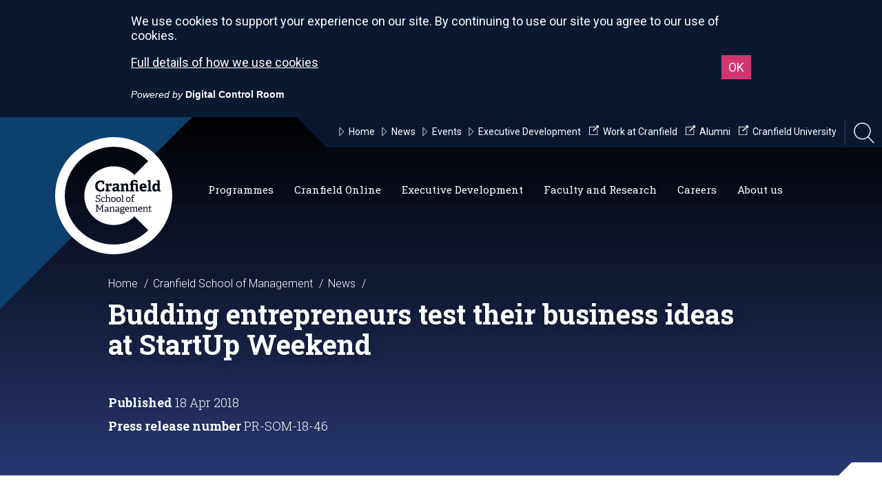

--- FILE ---
content_type: text/html; charset=utf-8
request_url: https://www.cranfield.ac.uk/som/press/budding-entrepreneurs-test-their-business-ideas-at-startup-weekend
body_size: 86617
content:

<!doctype html>
<html lang="en">
<head>
    
    
    <title>Budding entrepreneurs test their business ideas at StartUp Weekend</title>
<meta name="viewport" content="width=device-width, initial-scale=1" />
<meta charset="utf-8">
<meta http-equiv="X-UA-Compatible" content="IE=edge" />


<!-- News Metadata -->
<meta name="funnel" content="news" />

    <meta name="thumbnail" content="https://www.cranfield.ac.uk:443/-/media/images-for-new-website/media-centre/media-relations/corporate/2018-pr-images/042018-startup-weekend/042018unrestricted_startupweekend_promo_400x400.ashx" />

<meta name="theme" content="" />

<meta name="article-date" content="2018-04-18" />



<!-- Global Metadata -->
<meta name="content-id" content="3CEBE904-14E5-4C15-A204-01CD35C1BB1D" />
<meta name="title" content="Budding entrepreneurs test their business ideas at StartUp Weekend" />
    <meta name="description" content="Up-and-coming entrepreneurs benefit from the advice and encouragement of respected business mentors" />
    <meta name="school" content="School of Management" />
<meta name="gecko_domain_verification" content="21VD00gfqx7n6k000l8bx1n14d" />
    
    <!-- Icons -->
<link rel="apple-touch-icon" sizes="57x57" href="https://www.cranfield.ac.uk/~/media/brand/appleicon57x57.png">
<link rel="apple-touch-icon" sizes="60x60" href="https://www.cranfield.ac.uk/~/media/brand/appleicon60x60.png">
<link rel="apple-touch-icon" sizes="72x72" href="https://www.cranfield.ac.uk/~/media/brand/appleicon72x72.png">
<link rel="apple-touch-icon" sizes="76x76" href="https://www.cranfield.ac.uk/~/media/brand/appleicon76x76.png">
<link rel="apple-touch-icon" sizes="114x114" href="https://www.cranfield.ac.uk/~/media/brand/appleicon114x114.png">
<link rel="apple-touch-icon" sizes="120x120" href="https://www.cranfield.ac.uk/~/media/brand/appleicon120x120.png">
<link rel="apple-touch-icon" sizes="144x144" href="https://www.cranfield.ac.uk/~/media/brand/appleicon144x144.png">
<link rel="apple-touch-icon" sizes="152x152" href="https://www.cranfield.ac.uk/~/media/brand/appleicon152x152.png">
<link rel="apple-touch-icon" sizes="180x180" href="https://www.cranfield.ac.uk/~/media/brand/appleicon180x180.png">
<link rel="icon" type="image/png" sizes="192x192" href="https://www.cranfield.ac.uk/~/media/brand/androidicon192x192.png">
<link rel="icon" type="image/png" sizes="32x32" href="https://www.cranfield.ac.uk/~/media/brand/favicon32x32.png">
<link rel="icon" type="image/png" sizes="96x96" href="https://www.cranfield.ac.uk/~/media/brand/favicon96x96.png">
<link rel="icon" type="image/png" sizes="16x16" href="https://www.cranfield.ac.uk/~/media/brand/favicon16x16.png">
<meta name="msapplication-TileColor" content="#ffffff">
<meta name="msapplication-TileImage" content="https://www.cranfield.ac.uk/~/media/brand/msicon144x144.png">
    
    
<!-- Cascading Style Sheets -->
<link href='https://fonts.googleapis.com/css?family=Roboto:500,900,400italic,300,700,300italic,400' rel='stylesheet' type='text/css'>
<link href='https://fonts.googleapis.com/css?family=Roboto+Slab:400,100,300,700' rel='stylesheet' type='text/css'>
<link rel="stylesheet" href="/css/nw2/main.min.css?v=2.57.1.0" media="screen" />
</head>
<body class="theme-som">
    
    <svg
    class="app__sprites"
    xmlns="http://www.w3.org/2000/svg"
    xmlns:xlink="http://www.w3.org/1999/xlink">
    
    <symbol id="alert" viewBox="0 0 24 24">
        <path d="M18 16v-5c0-3.07-1.64-5.64-4.5-6.32V4c0-.83-.67-1.5-1.5-1.5s-1.5.67-1.5 1.5v.68C7.63 5.36 6 7.92 6 11v5l-2 2v1h16v-1l-2-2zm-5 0h-2v-2h2v2zm0-4h-2V8h2v4zm-1 10c1.1 0 2-.9 2-2h-4c0 1.1.89 2 2 2z" />
        <path fill="none" d="M0 0h24v24H0V0z" />
    </symbol>
    
    <symbol id="arrow-down" viewBox="0 0 24 24">
        <path d="M7 10l5 5 5-5z"/>
        <path d="M0 0h24v24H0z" fill="none" stroke="none" />
    </symbol>
    
    <symbol id="close" viewBox="0 0 24 24">
        <path d="M19 6.41L17.59 5 12 10.59 6.41 5 5 6.41 10.59 12 5 17.59 6.41 19 12 13.41 17.59 19 19 17.59 13.41 12z" />
        <path d="M0 0h24v24H0z" fill="none" />
    </symbol>

    <symbol id="download" viewBox="0 0 24 24">
        <path d="M12 1C5.9 1 1 5.9 1 12s4.9 11 11 11 11-4.9 11-11S18.1 1 12 1zm.1 16.7l-4.8-5h3.1V7.2h3.4v5.5h3.1l-4.8 5z" />
        <path d="M0 0h24v24H0V0z" fill="none" />
    </symbol>

    <symbol id="face" viewbox="0 0 24 24">
        <path fill="none" d="M0 0h24v24H0V0z" />
        <g>
            <path d="M10.25 13a1.25 1.25 0 1 1-2.5 0 1.25 1.25 0 0 1 2.5 0zM15 11.75a1.25 1.25 0 1 0 0 2.5 1.25 1.25 0 0 0 0-2.5zm7 .25c0 5.52-4.48 10-10 10S2 17.52 2 12 6.48 2 12 2s10 4.48 10 10zM10.66 4.12C12.06 6.44 14.6 8 17.5 8c.46 0 .91-.05 1.34-.12C17.44 5.56 14.9 4 12 4c-.46 0-.91.05-1.34.12zM4.42 9.47a8.046 8.046 0 0 0 3.66-4.44 8.046 8.046 0 0 0-3.66 4.44zM20 12c0-.78-.12-1.53-.33-2.24-.7.15-1.42.24-2.17.24a10 10 0 0 1-7.76-3.69A10.016 10.016 0 0 1 4 11.86c.01.04 0 .09 0 .14 0 4.41 3.59 8 8 8s8-3.59 8-8z" />
        </g>
    </symbol>
    
    <symbol id="graph" viewbox="0 0 24 24">
        <path d="M0 0h24v24H0z" fill="none" />
        <path d="M16.24 7.76A5.974 5.974 0 0 0 12 6v6l-4.24 4.24c2.34 2.34 6.14 2.34 8.49 0a5.99 5.99 0 0 0-.01-8.48zM12 2C6.48 2 2 6.48 2 12s4.48 10 10 10 10-4.48 10-10S17.52 2 12 2zm0 18c-4.42 0-8-3.58-8-8s3.58-8 8-8 8 3.58 8 8-3.58 8-8 8z" />
    </symbol>

    <symbol id="language" viewbox="0 0 24 24">
        <path fill="none" d="M0 0h24v24H0V0z" />
        <path d="M11.99 2C6.47 2 2 6.48 2 12s4.47 10 9.99 10C17.52 22 22 17.52 22 12S17.52 2 11.99 2zm6.93 6h-2.95a15.65 15.65 0 0 0-1.38-3.56A8.03 8.03 0 0 1 18.92 8zM12 4.04c.83 1.2 1.48 2.53 1.91 3.96h-3.82c.43-1.43 1.08-2.76 1.91-3.96zM4.26 14C4.1 13.36 4 12.69 4 12s.1-1.36.26-2h3.38c-.08.66-.14 1.32-.14 2s.06 1.34.14 2H4.26zm.82 2h2.95c.32 1.25.78 2.45 1.38 3.56A7.987 7.987 0 0 1 5.08 16zm2.95-8H5.08a7.987 7.987 0 0 1 4.33-3.56A15.65 15.65 0 0 0 8.03 8zM12 19.96c-.83-1.2-1.48-2.53-1.91-3.96h3.82c-.43 1.43-1.08 2.76-1.91 3.96zM14.34 14H9.66c-.09-.66-.16-1.32-.16-2s.07-1.35.16-2h4.68c.09.65.16 1.32.16 2s-.07 1.34-.16 2zm.25 5.56c.6-1.11 1.06-2.31 1.38-3.56h2.95a8.03 8.03 0 0 1-4.33 3.56zM16.36 14c.08-.66.14-1.32.14-2s-.06-1.34-.14-2h3.38c.16.64.26 1.31.26 2s-.1 1.36-.26 2h-3.38z" />
    </symbol>
    
    <symbol id="modal" viewBox="0 0 24 24">
        <path d="M0 0h24v24H0z" fill="none"/>
        <path d="M19 4H5c-1.11 0-2 .9-2 2v12c0 1.1.89 2 2 2h4v-2H5V8h14v10h-4v2h4c1.1 0 2-.9 2-2V6c0-1.1-.89-2-2-2zm-7 6l-4 4h3v6h2v-6h3l-4-4z"/>
    </symbol>

    <symbol id="person" viewbox="0 0 24 24">
        <path d="M12 12c2.21 0 4-1.79 4-4s-1.79-4-4-4-4 1.79-4 4 1.79 4 4 4zm0 2c-2.67 0-8 1.34-8 4v2h16v-2c0-2.66-5.33-4-8-4z" />
        <path d="M0 0h24v24H0z" fill="none" />
    </symbol>

    <symbol id="pie-chart" viewbox="0 0 24 24">
        <path d="M0 0h24v24H0z" fill="none" />
        <path d="M13 2.05v3.03c3.39.49 6 3.39 6 6.92 0 .9-.18 1.75-.48 2.54l2.6 1.53c.56-1.24.88-2.62.88-4.07 0-5.18-3.95-9.45-9-9.95zM12 19c-3.87 0-7-3.13-7-7 0-3.53 2.61-6.43 6-6.92V2.05c-5.06.5-9 4.76-9 9.95 0 5.52 4.47 10 9.99 10 3.31 0 6.24-1.61 8.06-4.09l-2.6-1.53A6.95 6.95 0 0 1 12 19z" />
    </symbol>
    
    <symbol id="share" viewBox="0 0 24 24">
        <path d="M0 0h24v24H0z" fill="none" />
        <path d="M18 16.08c-.76 0-1.44.3-1.96.77L8.91 12.7c.05-.23.09-.46.09-.7s-.04-.47-.09-.7l7.05-4.11c.54.5 1.25.81 2.04.81 1.66 0 3-1.34 3-3s-1.34-3-3-3-3 1.34-3 3c0 .24.04.47.09.7L8.04 9.81C7.5 9.31 6.79 9 6 9c-1.66 0-3 1.34-3 3s1.34 3 3 3c.79 0 1.5-.31 2.04-.81l7.12 4.16c-.05.21-.08.43-.08.65 0 1.61 1.31 2.92 2.92 2.92 1.61 0 2.92-1.31 2.92-2.92s-1.31-2.92-2.92-2.92z" />
    </symbol>

    <symbol id="video" viewbox="0 0 122 122">
        <path d="M61 1C27.835 1 1 27.835 1 61s26.835 60 60 60 60-26.835 60-60S94.165 1 61 1zm-9.543 90.709V31.236l30.236 30.236L51.457 91.71z" stroke="#fff" stroke-width="2" />
    </symbol>

</svg>
    
    



<!-- Google Tag Manager -->
<script>(function(w,d,s,l,i){w[l]=w[l]||[];w[l].push({'gtm.start':
new Date().getTime(),event:'gtm.js'});var f=d.getElementsByTagName(s)[0],
j=d.createElement(s),dl=l!='dataLayer'?'&l='+l:'';j.async=true;j.src=
'//www.googletagmanager.com/gtm.js?id='+i+dl;f.parentNode.insertBefore(j,f);
})(window,document,'script','dataLayer','GTM-K26DZV');</script>
<noscript><iframe title="Google Tag Manager" src="//www.googletagmanager.com/ns.html?id=GTM-K26DZV"
height="0" width="0" style="display:none;visibility:hidden"></iframe></noscript>
<!-- End Google Tag Manager -->

<!--<script src="https://static.elfsight.com/platform/platform.js" data-use-service-core defer></script>
<div class="elfsight-app-e4f0d9c1-a38c-4999-a021-e4b4a934842f" data-elfsight-app-lazy></div>-->




<style>

.som-header .logo {background-image: url(https://www.cranfield.ac.uk/img/nw2/logo-som-white.svg);}

blockquote.quote-item__quote a {color: #fff;}

blockquote.quote-item__quote a:hover {color: #fff;}

.page-actions__item.page-actions__item--share {display: none;}

@media screen and (min-width: 1300px) {
.som-header .nav li.main-label>a {
    margin-right: 10px;
}
}


@media screen and (min-width: 1025px) {
.nav {
    padding-left: 287px;
}
}

</style>
    <div class="searchbar">
    <div class="container">
        <div class="grid-15">
            <input class="with-btn" role="search" type="text" id="searchbar-input" area-label="Search School of Management" placeholder="Search School of Management">
                <a id="searchbar-btn" href="#" class="btn btn-input" area-label="Search Site" title="Search Site">
                    <svg class="sb-searchicon" xmlns="http://www.w3.org/2000/svg" width="24" height="24" viewBox="0 0 24 24">
                        <path d="M15.5 14h-.79l-.28-.27C15.41 12.59 16 11.11 16 9.5 16 5.91 13.09 3 9.5 3S3 5.91 3 9.5 5.91 16 9.5 16c1.61 0 3.09-.59 4.23-1.57l.27.28v.79l5 4.99L20.49 19l-4.99-5zm-6 0C7.01 14 5 11.99 5 9.5S7.01 5 9.5 5 14 7.01 14 9.5 11.99 14 9.5 14z"/>
                        <path d="M0 0h24v24H0z" fill="none"/>
                    </svg>
                </a>
            <input type="hidden" id="searchbar-url" value="https://search.cranfield.ac.uk/s/search.html?profile=_default&amp;f.Tabs%7CAllDocumentsFill=All+Results&amp;collection=cranfield%7Esp-meta&amp;from=som&amp;query=">
        </div>
    </div>
</div>
    <progress class="progress-bar" role="progressbar" aria-label="progressbar">
    <div class="progress-bar__container">
        <div class="progress-bar__bar"></div>
    </div>
</progress>

    
    
    
<header class="som-header">

    <a href="#" class="hamburger" id="hamburger">
    <svg xmlns="http://www.w3.org/2000/svg" viewBox="0 0 612 612"><path d="M0 95.625v38.25h612v-38.25H0zm0 229.5h612v-38.25H0v38.25zm0 191.25h612v-38.25H0v38.25z" /></svg>
</a>


<ul class="nav-mini" id="nav-mini">
    <li>
        <a href="/som" class="cranfield-text">Cranfield School of Management</a>
    </li>
    <li>
        <a href="#" class="searchicon" title="Open Search Bar" alt="Open Search Bar">
            <svg xmlns="http://www.w3.org/2000/svg" viewBox="0 0 3944.2 4000"><path d="M0 1629.5C0 2528 731 3259 1629.5 3259c401.1 0 768.8-145.8 1053-387l1128 1128 133.8-133.8-1124.8-1124.7c272.5-291.4 439.6-682.5 439.6-1112C3259.1 731 2528.1 0 1629.5 0 731 0 0 731 0 1629.5zm189.2 0c0-794.2 646.1-1440.4 1440.4-1440.4 794.2 0 1440.4 646.1 1440.4 1440.4s-646.1 1440.4-1440.4 1440.4c-794.3 0-1440.4-646.1-1440.4-1440.4z" /></svg>
        </a>
    </li>
</ul>

    

<script>
    var activeContainer = "";
</script>
<ul class="nav" id="nav-main">
            <li class="main-label">
                <a href="#" class="primary primary1">
                    Programmes<span></span>
                    <span class="icon"><svg xmlns="http://www.w3.org/2000/svg" viewBox="0 0 33 16.5"><path stroke-width="2" stroke-miterlimit="10" d="M2.4 1l14.1 14.1L30.6 1z" /></svg></span>
                </a>
                <div id="os2b">
                    <div class="dropdown dropdown4 ">
                        <svg class="bg" xmlns="http://www.w3.org/2000/svg" viewBox="28.8 24.3 2210.2 564.7"><path d="M1554 24.3H268.1C262.5 57.6 233.5 83 198.6 83s-63.8-25.4-69.4-58.7H28.8V589H2239V24.3h-685z" /></svg>
                        <div class="container">


    <div class="grid-15 grid-desktop-3"></div>
    <div class="grid-15 grid-desktop-12">
        <ul class="threecol">
                <li><a href="/som/cranfield-mba-programmes"><svg xmlns="http://www.w3.org/2000/svg" viewBox="0 0 33 16.5"><path stroke-width="2" stroke-miterlimit="10" d="M2.4 1l14.1 14.1L30.6 1z" /></svg> MBA Programmes</a></li>
                <li><a href="/som/masters-courses"><svg xmlns="http://www.w3.org/2000/svg" viewBox="0 0 33 16.5"><path stroke-width="2" stroke-miterlimit="10" d="M2.4 1l14.1 14.1L30.6 1z" /></svg> Full-time Master&#39;s Courses</a></li>
                <li><a href="/som/masters-courses-part-time"><svg xmlns="http://www.w3.org/2000/svg" viewBox="0 0 33 16.5"><path stroke-width="2" stroke-miterlimit="10" d="M2.4 1l14.1 14.1L30.6 1z" /></svg> Part-time Master&#39;s Courses</a></li>
                <li><a href="/som/postgraduate-apprenticeships"><svg xmlns="http://www.w3.org/2000/svg" viewBox="0 0 33 16.5"><path stroke-width="2" stroke-miterlimit="10" d="M2.4 1l14.1 14.1L30.6 1z" /></svg> Master’s-level Apprenticeships</a></li>
                <li><a href="/som/research-degrees"><svg xmlns="http://www.w3.org/2000/svg" viewBox="0 0 33 16.5"><path stroke-width="2" stroke-miterlimit="10" d="M2.4 1l14.1 14.1L30.6 1z" /></svg> Research Degrees</a></li>
                <li><a href="/som/executive-development/custom-programmes"><svg xmlns="http://www.w3.org/2000/svg" viewBox="0 0 33 16.5"><path stroke-width="2" stroke-miterlimit="10" d="M2.4 1l14.1 14.1L30.6 1z" /></svg> Custom Programmes</a></li>
                <li><a href="/som/open-executive-programmes"><svg xmlns="http://www.w3.org/2000/svg" viewBox="0 0 33 16.5"><path stroke-width="2" stroke-miterlimit="10" d="M2.4 1l14.1 14.1L30.6 1z" /></svg> Open Executive Programmes</a></li>
                <li><a href="/som/executive-development/online-executive-programmes"><svg xmlns="http://www.w3.org/2000/svg" viewBox="0 0 33 16.5"><path stroke-width="2" stroke-miterlimit="10" d="M2.4 1l14.1 14.1L30.6 1z" /></svg> Online Executive Programmes</a></li>
                <li><a href="/som/cranfield-online/micro-credentials"><svg xmlns="http://www.w3.org/2000/svg" viewBox="0 0 33 16.5"><path stroke-width="2" stroke-miterlimit="10" d="M2.4 1l14.1 14.1L30.6 1z" /></svg> Online micro-credentials</a></li>
                <li><a href="/som/cranfield-online/online-learning"><svg xmlns="http://www.w3.org/2000/svg" viewBox="0 0 33 16.5"><path stroke-width="2" stroke-miterlimit="10" d="M2.4 1l14.1 14.1L30.6 1z" /></svg> All Online Courses</a></li>
                <li><a href="https://www.cranfield.ac.uk/study/application-guide"><svg xmlns="http://www.w3.org/2000/svg" viewBox="0 0 33 16.5"><path stroke-width="2" stroke-miterlimit="10" d="M2.4 1l14.1 14.1L30.6 1z" /></svg> Application guide</a></li>
                <li><a href="/som/funding/funding-opportunities"><svg xmlns="http://www.w3.org/2000/svg" viewBox="0 0 33 16.5"><path stroke-width="2" stroke-miterlimit="10" d="M2.4 1l14.1 14.1L30.6 1z" /></svg> Funding opportunities</a></li>
        </ul>
    </div>


                        </div>
                    </div>
                </div>
            </li>
            <li class="main-label">
                <a href="#" class="primary primary2">
                    Cranfield Online<span></span>
                    <span class="icon"><svg xmlns="http://www.w3.org/2000/svg" viewBox="0 0 33 16.5"><path stroke-width="2" stroke-miterlimit="10" d="M2.4 1l14.1 14.1L30.6 1z" /></svg></span>
                </a>
                <div id="os2c">
                    <div class="dropdown dropdown4 ">
                        <svg class="bg" xmlns="http://www.w3.org/2000/svg" viewBox="28.8 24.3 2210.2 564.7"><path d="M1554 24.3H268.1C262.5 57.6 233.5 83 198.6 83s-63.8-25.4-69.4-58.7H28.8V589H2239V24.3h-685z" /></svg>
                        <div class="container">


    <div class="grid-15 grid-desktop-3"></div>
    <div class="grid-15 grid-desktop-12">
        <ul class="threecol">
                <li><a href="/som/cranfield-online/online-learning"><svg xmlns="http://www.w3.org/2000/svg" viewBox="0 0 33 16.5"><path stroke-width="2" stroke-miterlimit="10" d="M2.4 1l14.1 14.1L30.6 1z" /></svg> All Online courses</a></li>
                <li><a href="/som/cranfield-online/micro-credentials"><svg xmlns="http://www.w3.org/2000/svg" viewBox="0 0 33 16.5"><path stroke-width="2" stroke-miterlimit="10" d="M2.4 1l14.1 14.1L30.6 1z" /></svg> Online micro-credentials</a></li>
                <li><a href="/som/executive-development/online-executive-programmes"><svg xmlns="http://www.w3.org/2000/svg" viewBox="0 0 33 16.5"><path stroke-width="2" stroke-miterlimit="10" d="M2.4 1l14.1 14.1L30.6 1z" /></svg> Online Executive Programmes</a></li>
        </ul>
    </div>


                        </div>
                    </div>
                </div>
            </li>
            <li class="main-label">
                <a href="#" class="primary primary3">
                    Executive Development<span></span>
                    <span class="icon"><svg xmlns="http://www.w3.org/2000/svg" viewBox="0 0 33 16.5"><path stroke-width="2" stroke-miterlimit="10" d="M2.4 1l14.1 14.1L30.6 1z" /></svg></span>
                </a>
                <div id="os2d">
                    <div class="dropdown dropdown4 ">
                        <svg class="bg" xmlns="http://www.w3.org/2000/svg" viewBox="28.8 24.3 2210.2 564.7"><path d="M1554 24.3H268.1C262.5 57.6 233.5 83 198.6 83s-63.8-25.4-69.4-58.7H28.8V589H2239V24.3h-685z" /></svg>
                        <div class="container">


    <div class="grid-15 grid-desktop-3"></div>
    <div class="grid-15 grid-desktop-12">
        <ul class="threecol">
                <li><a href="/som/executive-development"><svg xmlns="http://www.w3.org/2000/svg" viewBox="0 0 33 16.5"><path stroke-width="2" stroke-miterlimit="10" d="M2.4 1l14.1 14.1L30.6 1z" /></svg> Executive Development</a></li>
                <li><a href="/som/executive-development/course-portfolio"><svg xmlns="http://www.w3.org/2000/svg" viewBox="0 0 33 16.5"><path stroke-width="2" stroke-miterlimit="10" d="M2.4 1l14.1 14.1L30.6 1z" /></svg> Course Portfolio</a></li>
                <li><a href="/som/executive-development/consultancy"><svg xmlns="http://www.w3.org/2000/svg" viewBox="0 0 33 16.5"><path stroke-width="2" stroke-miterlimit="10" d="M2.4 1l14.1 14.1L30.6 1z" /></svg> Consultancy</a></li>
                <li><a href="/som/executive-development/custom-programmes"><svg xmlns="http://www.w3.org/2000/svg" viewBox="0 0 33 16.5"><path stroke-width="2" stroke-miterlimit="10" d="M2.4 1l14.1 14.1L30.6 1z" /></svg> Custom Programmes</a></li>
                <li><a href="/som/executive-development/online-executive-programmes"><svg xmlns="http://www.w3.org/2000/svg" viewBox="0 0 33 16.5"><path stroke-width="2" stroke-miterlimit="10" d="M2.4 1l14.1 14.1L30.6 1z" /></svg> Online Executive Programmes</a></li>
                <li><a href="/som/executive-development/contextualised-courses"><svg xmlns="http://www.w3.org/2000/svg" viewBox="0 0 33 16.5"><path stroke-width="2" stroke-miterlimit="10" d="M2.4 1l14.1 14.1L30.6 1z" /></svg> Contextualised Courses</a></li>
                <li><a href="/som/executive-development/apprenticeships"><svg xmlns="http://www.w3.org/2000/svg" viewBox="0 0 33 16.5"><path stroke-width="2" stroke-miterlimit="10" d="M2.4 1l14.1 14.1L30.6 1z" /></svg> Apprenticeships</a></li>
                <li><a href="/som/executive-development/custom-programmes/business-simulations"><svg xmlns="http://www.w3.org/2000/svg" viewBox="0 0 33 16.5"><path stroke-width="2" stroke-miterlimit="10" d="M2.4 1l14.1 14.1L30.6 1z" /></svg> Business Simulations</a></li>
                <li><a href="/som/executive-development/capabilities-thought-leadership"><svg xmlns="http://www.w3.org/2000/svg" viewBox="0 0 33 16.5"><path stroke-width="2" stroke-miterlimit="10" d="M2.4 1l14.1 14.1L30.6 1z" /></svg> Capabilities and Thought Leadership</a></li>
                <li><a href="/som/executive-development/about-us/global-reach"><svg xmlns="http://www.w3.org/2000/svg" viewBox="0 0 33 16.5"><path stroke-width="2" stroke-miterlimit="10" d="M2.4 1l14.1 14.1L30.6 1z" /></svg> Global reach</a></li>
                <li><a href="/som/executive-development/about-us"><svg xmlns="http://www.w3.org/2000/svg" viewBox="0 0 33 16.5"><path stroke-width="2" stroke-miterlimit="10" d="M2.4 1l14.1 14.1L30.6 1z" /></svg> About us</a></li>
                <li><a href="/som/about-us/leadership-and-skills-at-cranfield"><svg xmlns="http://www.w3.org/2000/svg" viewBox="0 0 33 16.5"><path stroke-width="2" stroke-miterlimit="10" d="M2.4 1l14.1 14.1L30.6 1z" /></svg> Cranfield Skills for Impact</a></li>
        </ul>
    </div>


                        </div>
                    </div>
                </div>
            </li>
            <li class="main-label">
                <a href="#" class="primary primary4">
                    Faculty and Research<span></span>
                    <span class="icon"><svg xmlns="http://www.w3.org/2000/svg" viewBox="0 0 33 16.5"><path stroke-width="2" stroke-miterlimit="10" d="M2.4 1l14.1 14.1L30.6 1z" /></svg></span>
                </a>
                <div id="os2e">
                    <div class="dropdown dropdown4 ">
                        <svg class="bg" xmlns="http://www.w3.org/2000/svg" viewBox="28.8 24.3 2210.2 564.7"><path d="M1554 24.3H268.1C262.5 57.6 233.5 83 198.6 83s-63.8-25.4-69.4-58.7H28.8V589H2239V24.3h-685z" /></svg>
                        <div class="container">


    <div class="grid-15 grid-desktop-3"></div>
    <div class="grid-15 grid-desktop-12">
        <ul class="threecol">
                <li><a href="/som/faculty-profiles"><svg xmlns="http://www.w3.org/2000/svg" viewBox="0 0 33 16.5"><path stroke-width="2" stroke-miterlimit="10" d="M2.4 1l14.1 14.1L30.6 1z" /></svg> Faculty Profiles</a></li>
                <li><a href="/som/expertise"><svg xmlns="http://www.w3.org/2000/svg" viewBox="0 0 33 16.5"><path stroke-width="2" stroke-miterlimit="10" d="M2.4 1l14.1 14.1L30.6 1z" /></svg> Expertise</a></li>
                <li><a href="/som/research-centres"><svg xmlns="http://www.w3.org/2000/svg" viewBox="0 0 33 16.5"><path stroke-width="2" stroke-miterlimit="10" d="M2.4 1l14.1 14.1L30.6 1z" /></svg> Research Centres</a></li>
                <li><a href="/som/research-clubs"><svg xmlns="http://www.w3.org/2000/svg" viewBox="0 0 33 16.5"><path stroke-width="2" stroke-miterlimit="10" d="M2.4 1l14.1 14.1L30.6 1z" /></svg> Research Clubs</a></li>
                <li><a href="/som/research-projects"><svg xmlns="http://www.w3.org/2000/svg" viewBox="0 0 33 16.5"><path stroke-width="2" stroke-miterlimit="10" d="M2.4 1l14.1 14.1L30.6 1z" /></svg> Research Projects</a></li>
                <li><a href="/som/research-degrees"><svg xmlns="http://www.w3.org/2000/svg" viewBox="0 0 33 16.5"><path stroke-width="2" stroke-miterlimit="10" d="M2.4 1l14.1 14.1L30.6 1z" /></svg> Research Degrees</a></li>
                <li><a href="/som/case-studies"><svg xmlns="http://www.w3.org/2000/svg" viewBox="0 0 33 16.5"><path stroke-width="2" stroke-miterlimit="10" d="M2.4 1l14.1 14.1L30.6 1z" /></svg> Case Studies</a></li>
                <li><a href="https://library.cranfield.ac.uk/"><svg xmlns="http://www.w3.org/2000/svg" viewBox="0 0 33 16.5"><path stroke-width="2" stroke-miterlimit="10" d="M2.4 1l14.1 14.1L30.6 1z" /></svg> Cranfield University Library</a></li>
        </ul>
    </div>


                        </div>
                    </div>
                </div>
            </li>
            <li class="main-label">
                <a href="#" class="primary primary5">
                    Careers<span></span>
                    <span class="icon"><svg xmlns="http://www.w3.org/2000/svg" viewBox="0 0 33 16.5"><path stroke-width="2" stroke-miterlimit="10" d="M2.4 1l14.1 14.1L30.6 1z" /></svg></span>
                </a>
                <div id="os2f">
                    <div class="dropdown dropdown4 ">
                        <svg class="bg" xmlns="http://www.w3.org/2000/svg" viewBox="28.8 24.3 2210.2 564.7"><path d="M1554 24.3H268.1C262.5 57.6 233.5 83 198.6 83s-63.8-25.4-69.4-58.7H28.8V589H2239V24.3h-685z" /></svg>
                        <div class="container">


    <div class="grid-15 grid-desktop-3"></div>
    <div class="grid-15 grid-desktop-12">
        <ul class="threecol">
                <li><a href="/study/careers-service"><svg xmlns="http://www.w3.org/2000/svg" viewBox="0 0 33 16.5"><path stroke-width="2" stroke-miterlimit="10" d="M2.4 1l14.1 14.1L30.6 1z" /></svg> Careers and Employability Service</a></li>
                <li><a href="/study/careers-service/prospective-students"><svg xmlns="http://www.w3.org/2000/svg" viewBox="0 0 33 16.5"><path stroke-width="2" stroke-miterlimit="10" d="M2.4 1l14.1 14.1L30.6 1z" /></svg> Prospective students</a></li>
                <li><a href="/alumni/careers"><svg xmlns="http://www.w3.org/2000/svg" viewBox="0 0 33 16.5"><path stroke-width="2" stroke-miterlimit="10" d="M2.4 1l14.1 14.1L30.6 1z" /></svg> Alumni career support</a></li>
                <li><a href="/study/careers-service/the-service"><svg xmlns="http://www.w3.org/2000/svg" viewBox="0 0 33 16.5"><path stroke-width="2" stroke-miterlimit="10" d="M2.4 1l14.1 14.1L30.6 1z" /></svg> The service</a></li>
                <li><a href="/business/develop-your-people/recruit-our-students"><svg xmlns="http://www.w3.org/2000/svg" viewBox="0 0 33 16.5"><path stroke-width="2" stroke-miterlimit="10" d="M2.4 1l14.1 14.1L30.6 1z" /></svg> Recruit our students</a></li>
                <li><a href="/study/careers-service/employability-skills"><svg xmlns="http://www.w3.org/2000/svg" viewBox="0 0 33 16.5"><path stroke-width="2" stroke-miterlimit="10" d="M2.4 1l14.1 14.1L30.6 1z" /></svg> Employability skills</a></li>
                <li><a href="/study/careers-service/careers-events"><svg xmlns="http://www.w3.org/2000/svg" viewBox="0 0 33 16.5"><path stroke-width="2" stroke-miterlimit="10" d="M2.4 1l14.1 14.1L30.6 1z" /></svg> Careers events</a></li>
                <li><a href="/study/careers-service/our-team"><svg xmlns="http://www.w3.org/2000/svg" viewBox="0 0 33 16.5"><path stroke-width="2" stroke-miterlimit="10" d="M2.4 1l14.1 14.1L30.6 1z" /></svg> Our team</a></li>
                <li><a href="/study/careers-service/graduate-outcomes"><svg xmlns="http://www.w3.org/2000/svg" viewBox="0 0 33 16.5"><path stroke-width="2" stroke-miterlimit="10" d="M2.4 1l14.1 14.1L30.6 1z" /></svg> Graduate Outcomes</a></li>
        </ul>
    </div>


                        </div>
                    </div>
                </div>
            </li>
            <li class="main-label">
                <a href="#" class="primary primary6">
                    About us<span></span>
                    <span class="icon"><svg xmlns="http://www.w3.org/2000/svg" viewBox="0 0 33 16.5"><path stroke-width="2" stroke-miterlimit="10" d="M2.4 1l14.1 14.1L30.6 1z" /></svg></span>
                </a>
                <div id="os2g">
                    <div class="dropdown dropdown4 ">
                        <svg class="bg" xmlns="http://www.w3.org/2000/svg" viewBox="28.8 24.3 2210.2 564.7"><path d="M1554 24.3H268.1C262.5 57.6 233.5 83 198.6 83s-63.8-25.4-69.4-58.7H28.8V589H2239V24.3h-685z" /></svg>
                        <div class="container">


    <div class="grid-15 grid-desktop-3"></div>
    <div class="grid-15 grid-desktop-12">
        <ul class="threecol">
                <li><a href="/som/about-us/about-us"><svg xmlns="http://www.w3.org/2000/svg" viewBox="0 0 33 16.5"><path stroke-width="2" stroke-miterlimit="10" d="M2.4 1l14.1 14.1L30.6 1z" /></svg> About us</a></li>
                <li><a href="/som/about-us/welcome-from-the-dean"><svg xmlns="http://www.w3.org/2000/svg" viewBox="0 0 33 16.5"><path stroke-width="2" stroke-miterlimit="10" d="M2.4 1l14.1 14.1L30.6 1z" /></svg> Welcome from the Dean</a></li>
                <li><a href="/som/about-us/our-team"><svg xmlns="http://www.w3.org/2000/svg" viewBox="0 0 33 16.5"><path stroke-width="2" stroke-miterlimit="10" d="M2.4 1l14.1 14.1L30.6 1z" /></svg> Our Team</a></li>
                <li><a href="/som/about-us/rankings"><svg xmlns="http://www.w3.org/2000/svg" viewBox="0 0 33 16.5"><path stroke-width="2" stroke-miterlimit="10" d="M2.4 1l14.1 14.1L30.6 1z" /></svg> Rankings</a></li>
                <li><a href="/som/about-us/accreditations-and-awards"><svg xmlns="http://www.w3.org/2000/svg" viewBox="0 0 33 16.5"><path stroke-width="2" stroke-miterlimit="10" d="M2.4 1l14.1 14.1L30.6 1z" /></svg> Accreditations &amp; Awards</a></li>
                <li><a href="/som/about-us/location"><svg xmlns="http://www.w3.org/2000/svg" viewBox="0 0 33 16.5"><path stroke-width="2" stroke-miterlimit="10" d="M2.4 1l14.1 14.1L30.6 1z" /></svg> Location</a></li>
                <li><a href="/som/events"><svg xmlns="http://www.w3.org/2000/svg" viewBox="0 0 33 16.5"><path stroke-width="2" stroke-miterlimit="10" d="M2.4 1l14.1 14.1L30.6 1z" /></svg> Events</a></li>
                <li><a href="/study/life-on-campus/life-at-cranfield"><svg xmlns="http://www.w3.org/2000/svg" viewBox="0 0 33 16.5"><path stroke-width="2" stroke-miterlimit="10" d="M2.4 1l14.1 14.1L30.6 1z" /></svg> Life at Cranfield</a></li>
                <li><a href="/som/press"><svg xmlns="http://www.w3.org/2000/svg" viewBox="0 0 33 16.5"><path stroke-width="2" stroke-miterlimit="10" d="M2.4 1l14.1 14.1L30.6 1z" /></svg> News</a></li>
                <li><a href="/som/thought-leadership-list"><svg xmlns="http://www.w3.org/2000/svg" viewBox="0 0 33 16.5"><path stroke-width="2" stroke-miterlimit="10" d="M2.4 1l14.1 14.1L30.6 1z" /></svg> Thought Leadership</a></li>
                <li><a href="/som/about-us/articles-and-blogs"><svg xmlns="http://www.w3.org/2000/svg" viewBox="0 0 33 16.5"><path stroke-width="2" stroke-miterlimit="10" d="M2.4 1l14.1 14.1L30.6 1z" /></svg> Articles and Blogs</a></li>
                <li><a href="https://library.cranfield.ac.uk/"><svg xmlns="http://www.w3.org/2000/svg" viewBox="0 0 33 16.5"><path stroke-width="2" stroke-miterlimit="10" d="M2.4 1l14.1 14.1L30.6 1z" /></svg> Cranfield University Library</a></li>
                <li><a href="/som/about-us/leadership-and-skills-at-cranfield"><svg xmlns="http://www.w3.org/2000/svg" viewBox="0 0 33 16.5"><path stroke-width="2" stroke-miterlimit="10" d="M2.4 1l14.1 14.1L30.6 1z" /></svg> Leadership and Skills</a></li>
                <li><a href="/som/tomorrow-brighter"><svg xmlns="http://www.w3.org/2000/svg" viewBox="0 0 33 16.5"><path stroke-width="2" stroke-miterlimit="10" d="M2.4 1l14.1 14.1L30.6 1z" /></svg> Tomorrow. Brighter.</a></li>
                <li><a href="/som/transforming-the-way-the-world-works"><svg xmlns="http://www.w3.org/2000/svg" viewBox="0 0 33 16.5"><path stroke-width="2" stroke-miterlimit="10" d="M2.4 1l14.1 14.1L30.6 1z" /></svg> Transforming the way the world works</a></li>
        </ul>
    </div>


                        </div>
                    </div>
                </div>
            </li>
</ul>



    <div class="container">

        <div class="grid-15" id="nav-3rd-container">

            <div id="object-slow">
                <a href="/som" class="logo" title="Return to Cranfield School of Management Home"></a>
            </div>

                <ul class="nav-3rd" id="nav-3rd">

            <li>
<a href="/som/" class="internal" target="_self" >                    <span>Home</span>
                    <svg xmlns="http://www.w3.org/2000/svg" viewBox="0 0 33 16.5"><path stroke-width="2" stroke-miterlimit="10" d="M2.4 1l14.1 14.1L30.6 1z" /></svg>
</a>            </li>
            <li>
<a href="/som/press" class="internal" >                    <span>News</span>
                    <svg xmlns="http://www.w3.org/2000/svg" viewBox="0 0 33 16.5"><path stroke-width="2" stroke-miterlimit="10" d="M2.4 1l14.1 14.1L30.6 1z" /></svg>
</a>            </li>
            <li>
<a href="/som/events" class="internal" >                    <span>Events</span>
                    <svg xmlns="http://www.w3.org/2000/svg" viewBox="0 0 33 16.5"><path stroke-width="2" stroke-miterlimit="10" d="M2.4 1l14.1 14.1L30.6 1z" /></svg>
</a>            </li>
            <li>
<a href="/som/executive-development" class="internal" >                    <span>Executive Development</span>
                    <svg xmlns="http://www.w3.org/2000/svg" viewBox="0 0 33 16.5"><path stroke-width="2" stroke-miterlimit="10" d="M2.4 1l14.1 14.1L30.6 1z" /></svg>
</a>            </li>


            <li>
<a href="/about/working-at-cranfield" class="external" target="_blank" >                    <span>Work at Cranfield</span>
                    <svg xmlns="http://www.w3.org/2000/svg" width="16" height="16" viewBox="0 0 16 16"><path d="M14 16V5l-1 1v9H1V3h9l1-1H0v14z" /><path d="M16 0h-5l1.8 1.8L6 8.6 7.4 10l6.8-6.8L16 5z" /></svg>
</a>            </li>
            <li>
<a href="https://www.cranfield.ac.uk/alumni" class="external" target="_blank" >                    <span>Alumni</span>
                    <svg xmlns="http://www.w3.org/2000/svg" width="16" height="16" viewBox="0 0 16 16"><path d="M14 16V5l-1 1v9H1V3h9l1-1H0v14z" /><path d="M16 0h-5l1.8 1.8L6 8.6 7.4 10l6.8-6.8L16 5z" /></svg>
</a>            </li>
            <li>
<a href="/" class="external" target="_blank" >                    <span>Cranfield University</span>
                    <svg xmlns="http://www.w3.org/2000/svg" width="16" height="16" viewBox="0 0 16 16"><path d="M14 16V5l-1 1v9H1V3h9l1-1H0v14z" /><path d="M16 0h-5l1.8 1.8L6 8.6 7.4 10l6.8-6.8L16 5z" /></svg>
</a>            </li>
        <li>
            <a class="searchicon" href="#" title="Open Search Bar" alt="Open Search Bar">
                <svg viewBox="0 0 3944.2 4000" xmlns="http://www.w3.org/2000/svg">
                    <path d="M0 1629.5C0 2528 731 3259 1629.5 3259c401.1 0 768.8-145.8 1053-387l1128 1128 133.8-133.8-1124.8-1124.7c272.5-291.4 439.6-682.5 439.6-1112C3259.1 731 2528.1 0 1629.5 0 731 0 0 731 0 1629.5zm189.2 0c0-794.2 646.1-1440.4 1440.4-1440.4 794.2 0 1440.4 646.1 1440.4 1440.4s-646.1 1440.4-1440.4 1440.4c-794.3 0-1440.4-646.1-1440.4-1440.4z"/>
                </svg>
            </a>
        </li>

    </ul>



        </div>
    </div>

</header>

    <main>
        
<div id="0" class="hero hero-small" style="">

    


    <div class="darktint"></div>

    <div id="os2">
            <div class="angleleft-small">
                    <svg xmlns="http://www.w3.org/2000/svg" width="530" height="530" viewBox="-1237 1770.2 528.6 529.9"><linearGradient id="hero" gradientUnits="userSpaceOnUse" x1="-1237" y1="2035.135" x2="-708.364" y2="2035.135"><stop offset="0" stop-color="transparent"></stop><stop offset="1" stop-color="transparent"></stop></linearGradient><path fill="url(#hero)" d="M-709.7 1770.2H-1237v529.9l267.4-267.5c-12.4-14.6-19.9-33.6-19.9-54.3 0-46.4 37.6-84 84-84 20.7 0 39.7 7.5 54.3 19.9l142.8-142.7-1.3-1.3z"></path></svg>
            </div>
    </div>

    <div class="hero-textarea">
                <div class="container">
            <div class="grid-15 grid-desktop-1"></div>
            <div class="grid-15 grid-desktop-14">
                <ul class="breadcrumb ">
             <li><a href="/">Home</a></li>
             <li><a href="/som">Cranfield School of Management</a></li>
             <li><a href="/som/press">News</a></li>
</ul>
                <h1 class="limited-width">Budding entrepreneurs test their business ideas at StartUp Weekend</h1>
            </div>
            <div class="grid-15 grid-desktop-1"></div>
            <div class="grid-15 grid-desktop-14">
                <div class="course-meta news-meta">
                        <div class="meta-item">
                            <div class="text">
                                <b>Published</b> 18 Apr 2018
                            </div>
                        </div>
                                            <div class="meta-item">
                            <div class="text">
                                <b>Press release number</b> PR-SOM-18-46
                            </div>
                        </div>
                </div><!-- /course-meta -->
            </div><!-- /grid-15 -->
        </div>

    </div>

    <div class="secondary-nav">
        
        
<div class="page-actions">
    <div class="page-actions__container">
        
        <div class="page-actions__item page-actions__item--share">
            <div class="page-actions__item-toggle js-share-toggle">
                <div class="page-actions__item-label">Share</div>
                <svg class="page-actions__item-icon" width="24" height="24">
                    <use xlink:href="#share"></use>
                </svg>
                <div class="page-actions__item-actions">
                    <div class="add-this-sharing">
                        <div class="addthis_sharing_toolbox addthis_inline_share_toolbox"></div>
                    </div>
                </div>
            </div>
        </div>
    

    </div>
</div>
    </div>

</div>
        <div class="main-body ">
            
<div class="container">
    <div class="grid-15 grid-desktop-10">
        <div class="main-content">
            


<style type="text/css">
    
     .credit{z-index: 2;}

     .no-caption {
         margin: 0 0 30px;
         position: relative;
         overflow: hidden; }
    .no-caption img {
        display: block; }
    .no-caption .caption {
        position: absolute;
        bottom: 0;
        left: 0;
        width: 40%;
        z-index: 2;
        color: white;
        padding: 20px;
        line-height: 1.4;
        font-size: 16px; }
    .no-caption:before {    -webkit-transition: all 0.2s ease 0s;
        -moz-transition: all 0.2s ease 0s;
        -ms-transition: all 0.2s ease 0s;
        -o-transition: all 0.2s ease 0s;
        content: "";
        position: absolute;
        bottom: -200px;
        left: 0;
        width: 0;
        height: 0;
        border-style: none !important;
        border-width: 0 !important;
        border-color: transparent !important;
        opacity: 0 !important;
        z-index: 2; }
</style>



    <div class="img-caption">
        <img src="/-/media/images-for-new-website/media-centre/media-relations/corporate/2018-pr-images/042018-startup-weekend/042018unrestricted_startupweekend_hero_800x450.ashx?h=450&amp;w=800&amp;la=en&amp;hash=2879BC03E3FC71C4DCE71F972A051C811A5ADFFB" alt="" />
        <div class="caption">
            <span>Delegates at StartUp Weekend</span>
        </div>
    </div>



    <div id="Howtoregister" class="tc tc1 sc-richtext-container">
        <p style="text-align: justify;"><span>Up-and-coming entrepreneurs, with bright ideas for innovative new businesses, benefited from the advice and encouragement of respected business mentors during a high-energy weekend at Cranfield School of Management.</span></p>
<p style="text-align: justify;"><span>StartUp Weekend, co-ordinated by the School&rsquo;s Bettany Centre for Entrepreneurship, provides a safe space for fledgling business ideas to be developed and pitched to experienced mentors, with the aim of finding the most viable business opportunities.</span></p>
<p style="text-align: justify;"><span>PhD, MSc and MBA students, as well as potential start-up companies from outside the University, brought ideas ranging from technology for disease detection, to new recruitment software and artificial intelligence toys for children with disabilities. Each delegate was encouraged to assess technology-readiness, cash flow and market need through a variety of presentations and group discussions.</span></p>
<p><span><a href="/sitecore/service/notfound.aspx?item=web%3a%7bCE7D0CF8-9D9E-4957-B13C-1A51A6D7842A%7d%40en">Dr Shai Vyakarnam</a>, Director of the Bettany Centre and <a href="/som/people/professor-stephanie-hussels-1129815">Dr Stephanie Hussels</a>, Senior Lecturer in Entrepreneurship, jointly led proceedings during the weekend. Stephanie said: &ldquo;The idea behind StartUp Weekend is to provide aspiring business people with the support they need to turn their idea into a sustainable business. The sessions we run during the weekend encourage them to consider all aspects of how they go about doing that.</span></p>
<p><span>&ldquo;We could not host these weekends without the support and expertise of our alumni, who are extremely successful in their fields, and I&rsquo;d like to extend a huge &lsquo;thank you&rsquo; to those who returned as mentors this year.&rdquo;</span></p>
<p><span>One such mentor was <a href="/som/research-centres/bettany-centre-for-entrepreneurship/the-cranfield-50-a-network-of-leading-entrepreneurs/stella-donoghue">Stella Donoghue</a>, who studied an MBA at Cranfield from 1999-2000. Stella has since worked in finance director and managing director roles within a variety of fast-growth, private-equity-backed businesses.</span></p>
<p><span>She said: &ldquo;My experience at Cranfield has certainly enhanced my career.</span></p>
<p><span>&ldquo;I am delighted to be able to give some time and expertise back to the School of Management now, and to see ideas generated at these events come to fruition.&rdquo;</span></p>
<p><span>Dr Richard Goodwin is an Executive MBA student and Consultant Radiologist and Chief of Service at Norfolk &amp; Norwich University Hospital. Richard attended the StartUp Weekend with his innovative idea to develop secure knowledge management software for clinicians across all disciplines to meet their needs for lifelong learning and professional development.</span><span>&nbsp;</span></p>
<p><span>He said: &ldquo;Attending StartUp Weekend helped greatly with my business concept, in particular with clarifying next steps in the ore-revenue stage. The mentors and experts encouraged us to think outside of the box to perfect our pitches and make sure we had covered as many eventualities as possible to ensure our business concepts were realistic.</span></p>
<p><span>&ldquo;It has been a fantastic opportunity to learn from some inspiring business mentors, and I look forward to now working more closely with the specialists in the Bettany Centre to get my app off the ground.&rdquo;</span></p>
<p><span>Participant in a previous StartUp Weekend, CorrosionRADAR, secured more than &pound;350,000 funding earlier this year to further its research. The Cranfield spin-out firm was established by an international team of four scientists and business professionals with the main aim of addressing the at-that-time-unmet industry challenge of monitoring corrosion in oil and gas pipelines.</span></p>
<p><span>Cranfield runs two StartUp Weekends each year. For more information, and to register for future events, see our&nbsp;<a href="/som/events/bettany-startup-weekends"><span>StartUp Weekend&nbsp;</span><span>page</span><span>.</span></a></span></p>
<br>
    </div>


    <div class="image-gallery">
            <h2>StartUp Weekend April 2018</h2>    
        <ul>



                <li>
                    <a class="video-teaser" rel="modal:open" href="#modal8ac04ce3737244d4a44d11db694ed46b0">
                        <div>
                            <div class="img-container">
                                <img src="/-/media/images-for-new-website/media-centre/media-relations/corporate/2018-pr-images/042018-startup-weekend/042018unrestricted_startupweekend_group_400x400.ashx">
                            </div>
                        </div>
                    </a>
                </li>
                <li>
                    <a class="video-teaser" rel="modal:open" href="#modal8ac04ce3737244d4a44d11db694ed46b1">
                        <div>
                            <div class="img-container">
                                <img src="/-/media/images-for-new-website/media-centre/media-relations/corporate/2018-pr-images/042018-startup-weekend/042018unrestricted_startupweekend_group2_400x400.ashx">
                            </div>
                        </div>
                    </a>
                </li>
                <li>
                    <a class="video-teaser" rel="modal:open" href="#modal8ac04ce3737244d4a44d11db694ed46b2">
                        <div>
                            <div class="img-container">
                                <img src="/-/media/images-for-new-website/media-centre/media-relations/corporate/2018-pr-images/042018-startup-weekend/042018unrestricted_startupweekend_group3_400x400.ashx">
                            </div>
                        </div>
                    </a>
                </li>
                <li>
                    <a class="video-teaser" rel="modal:open" href="#modal8ac04ce3737244d4a44d11db694ed46b3">
                        <div>
                            <div class="img-container">
                                <img src="/-/media/images-for-new-website/media-centre/media-relations/corporate/2018-pr-images/042018-startup-weekend/042018unrestricted_startupweekend_group4_400x400.ashx">
                            </div>
                        </div>
                    </a>
                </li>
                <li>
                    <a class="video-teaser" rel="modal:open" href="#modal8ac04ce3737244d4a44d11db694ed46b4">
                        <div>
                            <div class="img-container">
                                <img src="/-/media/images-for-new-website/media-centre/media-relations/corporate/2018-pr-images/042018-startup-weekend/042018unrestricted_startupweekend_group7_400x400.ashx">
                            </div>
                        </div>
                    </a>
                </li>
                <li>
                    <a class="video-teaser" rel="modal:open" href="#modal8ac04ce3737244d4a44d11db694ed46b5">
                        <div>
                            <div class="img-container">
                                <img src="/-/media/images-for-new-website/media-centre/media-relations/corporate/2018-pr-images/042018-startup-weekend/042018unrestricted_startupweekend_group5_400x400.ashx">
                            </div>
                        </div>
                    </a>
                </li>
                <li>
                    <a class="video-teaser" rel="modal:open" href="#modal8ac04ce3737244d4a44d11db694ed46b6">
                        <div>
                            <div class="img-container">
                                <img src="/-/media/images-for-new-website/media-centre/media-relations/corporate/2018-pr-images/042018-startup-weekend/042018unrestricted_startupweekend_group6_400x400.ashx">
                            </div>
                        </div>
                    </a>
                </li>
                <li>
                    <a class="video-teaser" rel="modal:open" href="#modal8ac04ce3737244d4a44d11db694ed46b7">
                        <div>
                            <div class="img-container">
                                <img src="/-/media/images-for-new-website/media-centre/media-relations/corporate/2018-pr-images/042018-startup-weekend/042018unrestricted_startupweekend_group8_400x400.ashx">
                            </div>
                        </div>
                    </a>
                </li>
        </ul>
    </div>
        <div id="modal8ac04ce3737244d4a44d11db694ed46b0" class="modal-window" style="display: none">
            <a class="next" href="#modal8ac04ce3737244d4a44d11db694ed46b7" rel="modal:open"><svg xmlns="http://www.w3.org/2000/svg" viewBox="0 0 33 16.5"><path stroke-width="2" stroke-miterlimit="10" d="M2.4 1l14.1 14.1L30.6 1z"></path></svg></a>
            <img src="/-/media/images-for-new-website/media-centre/media-relations/corporate/2018-pr-images/042018-startup-weekend/042018unrestricted_startupweekend_group_400x400.ashx" width="20">
            <a href="#" class="close" rel="modal:close">Close</a>
            <span class="shard"></span>
            <a class="prev" href="#modal8ac04ce3737244d4a44d11db694ed46b1" rel="modal:open"><svg xmlns="http://www.w3.org/2000/svg" viewBox="0 0 33 16.5"><path stroke-width="2" stroke-miterlimit="10" d="M2.4 1l14.1 14.1L30.6 1z"></path></svg></a>
        </div>
        <div id="modal8ac04ce3737244d4a44d11db694ed46b1" class="modal-window" style="display: none">
            <a class="next" href="#modal8ac04ce3737244d4a44d11db694ed46b0" rel="modal:open"><svg xmlns="http://www.w3.org/2000/svg" viewBox="0 0 33 16.5"><path stroke-width="2" stroke-miterlimit="10" d="M2.4 1l14.1 14.1L30.6 1z"></path></svg></a>
            <img src="/-/media/images-for-new-website/media-centre/media-relations/corporate/2018-pr-images/042018-startup-weekend/042018unrestricted_startupweekend_group2_400x400.ashx" width="20">
            <a href="#" class="close" rel="modal:close">Close</a>
            <span class="shard"></span>
            <a class="prev" href="#modal8ac04ce3737244d4a44d11db694ed46b2" rel="modal:open"><svg xmlns="http://www.w3.org/2000/svg" viewBox="0 0 33 16.5"><path stroke-width="2" stroke-miterlimit="10" d="M2.4 1l14.1 14.1L30.6 1z"></path></svg></a>
        </div>
        <div id="modal8ac04ce3737244d4a44d11db694ed46b2" class="modal-window" style="display: none">
            <a class="next" href="#modal8ac04ce3737244d4a44d11db694ed46b1" rel="modal:open"><svg xmlns="http://www.w3.org/2000/svg" viewBox="0 0 33 16.5"><path stroke-width="2" stroke-miterlimit="10" d="M2.4 1l14.1 14.1L30.6 1z"></path></svg></a>
            <img src="/-/media/images-for-new-website/media-centre/media-relations/corporate/2018-pr-images/042018-startup-weekend/042018unrestricted_startupweekend_group3_400x400.ashx" width="20">
            <a href="#" class="close" rel="modal:close">Close</a>
            <span class="shard"></span>
            <a class="prev" href="#modal8ac04ce3737244d4a44d11db694ed46b3" rel="modal:open"><svg xmlns="http://www.w3.org/2000/svg" viewBox="0 0 33 16.5"><path stroke-width="2" stroke-miterlimit="10" d="M2.4 1l14.1 14.1L30.6 1z"></path></svg></a>
        </div>
        <div id="modal8ac04ce3737244d4a44d11db694ed46b3" class="modal-window" style="display: none">
            <a class="next" href="#modal8ac04ce3737244d4a44d11db694ed46b2" rel="modal:open"><svg xmlns="http://www.w3.org/2000/svg" viewBox="0 0 33 16.5"><path stroke-width="2" stroke-miterlimit="10" d="M2.4 1l14.1 14.1L30.6 1z"></path></svg></a>
            <img src="/-/media/images-for-new-website/media-centre/media-relations/corporate/2018-pr-images/042018-startup-weekend/042018unrestricted_startupweekend_group4_400x400.ashx" width="20">
            <a href="#" class="close" rel="modal:close">Close</a>
            <span class="shard"></span>
            <a class="prev" href="#modal8ac04ce3737244d4a44d11db694ed46b4" rel="modal:open"><svg xmlns="http://www.w3.org/2000/svg" viewBox="0 0 33 16.5"><path stroke-width="2" stroke-miterlimit="10" d="M2.4 1l14.1 14.1L30.6 1z"></path></svg></a>
        </div>
        <div id="modal8ac04ce3737244d4a44d11db694ed46b4" class="modal-window" style="display: none">
            <a class="next" href="#modal8ac04ce3737244d4a44d11db694ed46b3" rel="modal:open"><svg xmlns="http://www.w3.org/2000/svg" viewBox="0 0 33 16.5"><path stroke-width="2" stroke-miterlimit="10" d="M2.4 1l14.1 14.1L30.6 1z"></path></svg></a>
            <img src="/-/media/images-for-new-website/media-centre/media-relations/corporate/2018-pr-images/042018-startup-weekend/042018unrestricted_startupweekend_group7_400x400.ashx" width="20">
            <a href="#" class="close" rel="modal:close">Close</a>
            <span class="shard"></span>
            <a class="prev" href="#modal8ac04ce3737244d4a44d11db694ed46b5" rel="modal:open"><svg xmlns="http://www.w3.org/2000/svg" viewBox="0 0 33 16.5"><path stroke-width="2" stroke-miterlimit="10" d="M2.4 1l14.1 14.1L30.6 1z"></path></svg></a>
        </div>
        <div id="modal8ac04ce3737244d4a44d11db694ed46b5" class="modal-window" style="display: none">
            <a class="next" href="#modal8ac04ce3737244d4a44d11db694ed46b4" rel="modal:open"><svg xmlns="http://www.w3.org/2000/svg" viewBox="0 0 33 16.5"><path stroke-width="2" stroke-miterlimit="10" d="M2.4 1l14.1 14.1L30.6 1z"></path></svg></a>
            <img src="/-/media/images-for-new-website/media-centre/media-relations/corporate/2018-pr-images/042018-startup-weekend/042018unrestricted_startupweekend_group5_400x400.ashx" width="20">
            <a href="#" class="close" rel="modal:close">Close</a>
            <span class="shard"></span>
            <a class="prev" href="#modal8ac04ce3737244d4a44d11db694ed46b6" rel="modal:open"><svg xmlns="http://www.w3.org/2000/svg" viewBox="0 0 33 16.5"><path stroke-width="2" stroke-miterlimit="10" d="M2.4 1l14.1 14.1L30.6 1z"></path></svg></a>
        </div>
        <div id="modal8ac04ce3737244d4a44d11db694ed46b6" class="modal-window" style="display: none">
            <a class="next" href="#modal8ac04ce3737244d4a44d11db694ed46b5" rel="modal:open"><svg xmlns="http://www.w3.org/2000/svg" viewBox="0 0 33 16.5"><path stroke-width="2" stroke-miterlimit="10" d="M2.4 1l14.1 14.1L30.6 1z"></path></svg></a>
            <img src="/-/media/images-for-new-website/media-centre/media-relations/corporate/2018-pr-images/042018-startup-weekend/042018unrestricted_startupweekend_group6_400x400.ashx" width="20">
            <a href="#" class="close" rel="modal:close">Close</a>
            <span class="shard"></span>
            <a class="prev" href="#modal8ac04ce3737244d4a44d11db694ed46b7" rel="modal:open"><svg xmlns="http://www.w3.org/2000/svg" viewBox="0 0 33 16.5"><path stroke-width="2" stroke-miterlimit="10" d="M2.4 1l14.1 14.1L30.6 1z"></path></svg></a>
        </div>
        <div id="modal8ac04ce3737244d4a44d11db694ed46b7" class="modal-window" style="display: none">
            <a class="next" href="#modal8ac04ce3737244d4a44d11db694ed46b6" rel="modal:open"><svg xmlns="http://www.w3.org/2000/svg" viewBox="0 0 33 16.5"><path stroke-width="2" stroke-miterlimit="10" d="M2.4 1l14.1 14.1L30.6 1z"></path></svg></a>
            <img src="/-/media/images-for-new-website/media-centre/media-relations/corporate/2018-pr-images/042018-startup-weekend/042018unrestricted_startupweekend_group8_400x400.ashx" width="20">
            <a href="#" class="close" rel="modal:close">Close</a>
            <span class="shard"></span>
            <a class="prev" href="#modal8ac04ce3737244d4a44d11db694ed46b0" rel="modal:open"><svg xmlns="http://www.w3.org/2000/svg" viewBox="0 0 33 16.5"><path stroke-width="2" stroke-miterlimit="10" d="M2.4 1l14.1 14.1L30.6 1z"></path></svg></a>
        </div>




    <div id="" class="tc tc1 sc-richtext-container">
            <h2>About Cranfield University</h2>
        <p>Cranfield has been a world leader in management education and research for over 50 years, helping individuals and organisations learn and succeed by transforming knowledge into action. We are dedicated to creating responsible management thinking, improving business performance and inspiring the next generation of business leaders. We work to change the lives of our students and executives by encouraging innovation and creative thinking, as well as the drive to succeed and make a real impact on their organisations. </p>
<p>Organisations as diverse as Jaguar Land Rover, BAE Systems, Royal Dutch Shell, L&rsquo;Or&eacute;al, UNICEF and the African Development Bank have benefited from our work, which ranges from management research projects, through staff talent management development on our MBA courses, to customised executive programmes.</p>
<p>Cranfield is one of an elite group of Schools worldwide to hold the triple accreditation of: AACSB International (the Association to Advance Collegiate Schools of Business), EQUIS (European Quality Improvement System) and AMBA (the Association of MBAs).</p>
<p>We are in the Top 10 International Business Schools in the Forbes&rsquo; ranking.</p>
<p>Our open and customised executive education programmes are ranked in the top five in the UK, according to the latest Financial Times survey, and in the top ten in the world for international reach. Over 10,000 people come to Cranfield each year to benefit from our executive and professional development programmes.</p>

    </div>

        </div>
    </div>
    <div class="grid-15 grid-desktop-5 module">
        
    <div id="" class="module">
        <div class="listing-simple">
            <h3>
                Get in touch
            </h3>

            

                <div class="aspect-ratio">
                    <iframe src="https://www.google.com/maps/embed?pb=!1m14!1m8!1m3!1d39236.38735031835!2d-0.625599!3d52.074738!3m2!1i1024!2i768!4f13.1!3m3!1m2!1s0x0%3A0xa062381561703e65!2sCranfield+School+of+Management!5e0!3m2!1sen!2suk!4v1524062369680" width="600" height="450" frameborder="0" style="border:0" allowfullscreen></iframe>
                </div>

                <ul>
                        <li class="small-text">
                            Media Relations Team
                        </li>
                                            <li>
                            <a href="tel:+44 (0)1234 754999">
                                T: +44 (0)1234 754999
                            </a>
                        </li>
                                            <li>
                            <a href="mailto:mediarelations@cranfield.ac.uk">Email us</a>
                        </li>
                </ul>
        </div>
        
    </div>


         <div class="module">
             <div class="listing-image listing-sm related-people">
                 <h3><span>Related</span> Academics</h3>
                 <ul>
                         <li>
                             <a href="/som/people/professor-stephanie-hussels-1129815">
                                 <div class="img-container">
                                     <img src="/-/media/people/1129815.ashx?h=88&amp;w=88&amp;la=en&amp;bc=white&amp;hash=71D3E410D2CEDC8848FB08223E479DDEBCCEF054" alt="Stephanie Hussels" />
                                 </div>
                                 <div class="text-container">
                                     <h4>Professor Stephanie Hussels</h4>
                                     <p>Professor in Entrepreneurship, Director of Business Transformation and Growth and Director of the Business Growth Programme</p>
                                 </div>
                             </a>
                         </li>
                 </ul>
             </div> <!-- /related-people -->
             
             
         </div>



    <div class="module-related-content">
        <a href="/som/events/bettany-startup-weekends" class="teaser teaser2" target="">
<img src="/-/media/images-for-new-website/centres/school-of-management-centres/bettany-centre-for-entrepreneurship/start-up-weekend-promo.ashx?bc=white&amp;iar=true&amp;w=400&amp;h=400&amp;la=en&amp;hash=3E0896C06464290D71B32353EAD3A5FB9C279A19" alt="StartUp Weekends" />            <div class="teaser-textarea">
                <span class="label">Event</span>
                <span class="heading">Start-Up Weekends</span>
                <span class="desc">Share and develop your business idea surrounded by peers and business mentors.</span>
            </div>
        </a>
    </div>

    </div>
</div>

        </div>
        
    </main>
    
    
    <footer>
    <div class="container">
        <div class="grid-15 grid-desktop-11">
            <div class="grid-15 grid-desktop-7">
                

        <div class="social">
            <ul>
                    <li>
                        <a target="_blank" href="https://www.facebook.com/cranfieldmanagement">
  <svg xmlns="http://www.w3.org/2000/svg" width="792" height="792" viewbox="0 0 792 792">
    <path d="M454.406 792h-138.4c-10.455 0-18.94-8.484-18.94-18.938V448.005h-96.85c-10.454 0-18.938-8.484-18.938-18.938V295.02c0-10.453 8.484-18.937 18.938-18.937h96.85V196.2C297.067 75.148 370.36 0 488.382 0c52.725 0 95.185 4.053 105.903 5.492 9.432 1.25 16.438 9.28 16.438 18.787v119.84c0 10.455-8.483 18.94-18.937 18.94l-70.905.075c-40.944 0-47.535 13.635-47.535 46.323v66.663h113.82c5.453 0 10.643 2.35 14.202 6.44 3.6 4.053 5.266 9.507 4.584 14.923l-17.273 134.045c-1.212 9.47-9.28 16.552-18.786 16.552h-96.547v325.058c0 10.416-8.483 18.862-18.937 18.862zm-119.463-37.877h100.524V429.066c0-10.454 8.484-18.938 18.938-18.938h98.82l12.424-96.17H454.405c-10.454 0-18.938-8.483-18.938-18.937v-85.6c0-36.134 8.863-84.2 85.412-84.2l52.005-.038v-83.82c-19.355-1.668-50.452-3.486-84.503-3.486-96.093 0-153.438 59.164-153.438 158.324v98.82c0 10.454-8.484 18.938-18.938 18.938h-96.85v96.17h96.85c10.454 0 18.938 8.483 18.938 18.937v325.058z">
    </path>
  </svg>
  <p>
    <span>Facebook</span> Facebook</p>
</a>
                    </li>
                    <li>
                        <a target="_blank" href="https://www.twitter.com/cranfieldmngmt/">
   <svg width="100" height="100" viewbox="0 0 300 300" version="1.1" xmlns="http://www.w3.org/2000/svg">
    <path d="M178.57 127.15 290.27 0h-26.46l-97.03 110.38L89.34 0H0l117.13 166.93L0 300.25h26.46l102.4-116.59 81.8 116.59h89.34M36.01 19.54H76.66l187.13 262.13h-40.66"></path> </svg>
    <path d="M34.378 9.96c-1.66 0-3.007 1.346-3.007 3.006s1.347 3.006 3.008 3.006c1.66 0 3.006-1.346 3.006-3.006S36.038 9.96 34.378 9.96zm0 3.657c-.773 0-1.4-.63-1.4-1.403s.627-1.402 1.4-1.402 1.402.63 1.402 1.402c0 .774-.627 1.403-1.4 1.403z">
    </path>
  
  <p>
    <span>X</span> X</p>
</a>
                    </li>
                    <li>
                        <a target="_blank" href="https://www.linkedin.com/edu/cranfield-university---cranfield-school-of-management-12583">
  <svg xmlns="http://www.w3.org/2000/svg" viewbox="0 0 612 612">
    <path d="M133.572 172.485H17.64c-7.93 0-14.365 6.435-14.365 14.364v405.27c0 7.928 6.435 14.363 14.364 14.363h115.947c7.93 0 14.364-6.436 14.364-14.363V186.85c-.013-7.944-6.434-14.365-14.378-14.365zm-14.364 405.27h-87.22v-376.54h87.22v376.54zM456.824 167.56c-56.294 0-93.123 24.29-114.512 45.418l-2.643-27.507c-.72-7.382-6.925-12.984-14.294-12.984h-.287l-105.692 2.025c-3.878.073-7.556 1.71-10.2 4.54-2.656 2.83-4.05 6.607-3.877 10.472 1.323 29.59 1.28 64.18 1.222 104.226l-.015 300.413c0 7.93 6.436 14.364 14.364 14.364h115.95c7.93 0 14.364-6.434 14.364-14.363V359.88c0-11.964 1.034-20.612 3.088-25.77 7.226-18.4 31.07-37.418 58.448-37.418 35.465 0 56.623 26.976 56.623 72.18V594.16c0 7.93 6.436 14.363 14.364 14.363h113.908c7.93 0 14.364-6.434 14.364-14.363V354.164c0-116.853-58.017-186.605-155.176-186.605zM583.27 579.796h-85.18V368.873c0-61.307-33.51-100.91-85.35-100.91-41.14 0-74.594 28.672-85.15 55.576-3.492 8.718-5.115 20.282-5.115 36.34v219.917h-87.22l.016-286.006c.044-34.014.087-64.12-.703-90.838l77.782-1.494 4.467 46.325c.718 7.37 6.91 12.985 14.307 12.985h2.44c4.957 0 9.554-2.542 12.183-6.75 8.475-13.546 41.526-57.73 111.092-57.73 80.367 0 126.447 57.542 126.447 157.877v225.633h-.016zM80.47 3.477C33.842 3.477 0 35.61 0 79.894c0 44.256 33.167 76.374 78.86 76.374 47.1 0 81.286-32.118 81.286-76.72-1.048-44.786-33.813-76.07-79.678-76.07zm-1.61 124.063c-29.518 0-50.13-19.593-50.13-47.646 0-28.527 20.8-47.69 51.74-47.69 30.265 0 50.274 18.847 50.95 47.69 0 28.5-21.13 47.646-52.56 47.646z">
    </path>
  </svg>
  <p>
    <span>LinkedIn</span> LinkedIn</p>
</a>
                    </li>
                    <li>
                        <a target="_blank" href="https://www.youtube.com/user/CranfieldSoM">
  <svg xmlns="http://www.w3.org/2000/svg" width="612" height="612" viewbox="0 0 612 612">
    <path d="M489.6 81.6H122.4C54.917 81.6 0 136.516 0 204v204c0 67.482 54.917 122.4 122.4 122.4h367.2c67.483 0 122.4-54.918 122.4-122.4V204c0-67.484-54.917-122.4-122.4-122.4zM584.8 408c0 52.496-42.704 95.2-95.2 95.2H122.4c-52.496 0-95.2-42.704-95.2-95.2V204c0-52.496 42.704-95.2 95.2-95.2h367.2c52.496 0 95.2 42.704 95.2 95.2v204zm-367.2 13.068l199.308-115.055L217.6 190.93v230.138zm27.2-183.027l117.708 67.974L244.8 373.96V238.04z">
    </path>
  </svg>
  <p>
    <span>YouTube</span>YouTube</p>
</a>
                    </li>
                    <li>
                        <a target="_blank" href="https://www.instagram.com/cranfieldsom">
  <svg xmlns="http://www.w3.org/2000/svg" viewbox="0 0 48 48">
    <path d="M5.583 13c-.553 0-1-.447-1-1V3c0-.553.447-1 1-1s1 .447 1 1v9c0 .553-.447 1-1 1zM8.958 13c-.553 0-1-.447-1-1V2.25c0-.553.447-1 1-1s1 .447 1 1V12c0 .553-.447 1-1 1zM12.333 13c-.553 0-1-.447-1-1V2.25c0-.553.447-1 1-1s1 .447 1 1V12c0 .553-.447 1-1 1z">
    </path>
    <path d="M37.292 48H11.917C4.344 48 0 44.014 0 37.062V12.125C0 4.873 4.27 0 10.625 0H38.21C42.917 0 48 4.524 48 11.834v25.083C48 43.132 43.297 48 37.292 48zM10.625 2C4.26 2 2 7.454 2 12.125v24.938C2 44.45 7.393 46 11.917 46h25.375C42.257 46 46 42.095 46 36.917V11.834C46 5.76 41.956 2 38.21 2H10.624z">
    </path>
    <path d="M24 15.25c-4.235 0-7.668 3.434-7.668 7.668s3.433 7.666 7.667 7.666c4.232 0 7.666-3.432 7.666-7.666S28.232 15.25 24 15.25zm0 11.5c-2.118 0-3.835-1.716-3.835-3.833s1.717-3.834 3.834-3.834 3.833 1.717 3.833 3.834S26.116 26.75 24 26.75z">
    </path>
    <path d="M24 35.084c-6.71 0-12.168-5.458-12.168-12.167S17.29 10.75 24 10.75s12.166 5.458 12.166 12.167S30.708 35.084 24 35.084zm0-22.334c-5.607 0-10.168 4.56-10.168 10.167 0 5.606 4.56 10.167 10.167 10.167 5.605 0 10.166-4.56 10.166-10.167 0-5.606-4.56-10.167-10.167-10.167z">
    </path>
    <path d="M33 14.92h14v2.16H33zM1.5 14.95h13.25v2.1H1.5zM41.333 10.133c0 1.215-.985 2.2-2.202 2.2h-3.263c-1.217 0-2.202-.985-2.202-2.2V6.867c0-1.215.985-2.2 2.202-2.2h3.264c1.218 0 2.203.985 2.203 2.2v3.266z">
    </path>
  </svg>
  <p>
    <span>Instagram</span> Instagram</p>
</a>
                    </li>
                    <li>
                        <a target="_blank" href="http://blogs.cranfield.ac.uk/category/leadership-management/">
  <svg xmlns="http://www.w3.org/2000/svg" viewbox="0 0 442.833 442.833">
    <path d="M361.062 18.19H81.772C36.682 18.19 0 54.87 0 99.96v170.042c0 45.092 36.683 81.773 81.772 81.773h192.803l69.686 69.676c2.085 2.09 4.874 3.194 7.712 3.194 1.402 0 2.822-.268 4.168-.828 4.076-1.684 6.732-5.666 6.732-10.072v-61.99c44.256-.97 79.96-37.27 79.96-81.752V99.962c0-45.093-36.68-81.773-81.77-81.773zM421.028 270c0 33.062-26.9 59.968-59.968 59.968h-9.094c-6.02 0-10.9 4.877-10.9 10.902v46.553l-54.268-54.262c-2.043-2.042-4.817-3.192-7.707-3.192H81.773c-33.065 0-59.967-26.906-59.967-59.967V99.96c0-33.07 26.902-59.966 59.967-59.966h279.29c33.065 0 59.967 26.896 59.967 59.967V270z">
    </path>
    <path d="M119.2 161.248c-13.55 0-24.532 10.988-24.532 24.532 0 13.554 10.982 24.532 24.53 24.532 13.544 0 24.533-10.98 24.533-24.532 0-13.544-10.988-24.532-24.53-24.532zM221.415 161.248c-13.55 0-24.532 10.988-24.532 24.532 0 13.554 10.983 24.532 24.532 24.532 13.543 0 24.532-10.98 24.532-24.532 0-13.544-10.99-24.532-24.532-24.532zM323.632 161.248c-13.55 0-24.533 10.988-24.533 24.532 0 13.554 10.983 24.532 24.532 24.532 13.543 0 24.53-10.98 24.53-24.532 0-13.544-10.987-24.532-24.53-24.532z">
    </path>
  </svg>
  <p>
    <span>Blog</span> Blog</p>
</a>
                    </li>
            </ul>
        </div>

            </div>
            <div class="grid-12 grid-desktop-5">
                

        <div class="addresses">
                <div class="address">
                    <h3><a href="/som/about-us/location">Cranfield Campus</a></h3>
<p>College Road</p>
<p>Cranfield MK43 0AL</p>
<p>Bedfordshire</p>
<a class="directions" href="/som/about-us/location">
<svg class="location" baseProfile="tiny" xmlns="http://www.w3.org/2000/svg" viewBox="0 0 559 540.3">
<path stroke-width="28" stroke-miterlimit="10" d="M279.5 375.7c14.5 0 135.9-150.7 135.9-225.8 0-75-60.8-135.9-135.9-135.9-75.1 0-135.9 60.8-135.9 135.9 0 75 121.9 225.8 135.9 225.8zm-87.8-230.6c0-48.5 39.3-87.8 87.8-87.8s87.8 39.3 87.8 87.8-39.3 87.8-87.8 87.8-87.8-39.3-87.8-87.8z"></path>
<path stroke-width="18" stroke-miterlimit="10" d="M528.1 315.8c0-12.9-10.5-23.4-23.4-23.4h-85.2c-1.8 0-3.8-.1-6.1 3.7-4.5 7.5-4.1 6.9-8.3 13.9-2 3.3 1 4.4 2.2 4.4h97.4c.8 0 1.5.7 1.5 1.5L528.1 508c0 .8-.7 1.5-1.5 1.5H32.4c-.8 0-1.5-.7-1.5-1.5l21.9-192.1c0-.8.7-1.5 1.5-1.5H151c2 0 5.1-1.2 1.6-7-4.2-6.8-2.6-4.8-7-12.4-1.7-2.8-4-2.5-7.1-2.5H54.4C41.5 292.5 31 303 31 315.9l-22 192c0 12.9 10.5 23.4 23.4 23.4h494.3c12.9 0 23.4-10.5 23.4-23.4l-22-192.1z"></path>
</svg>
<span>Directions here</span>
</a>
                </div>
                <div class="address">
                     <h3><a href="/About/How-to-find-Cranfield/How-to-find-Shrivenham">Cranfield University at Shrivenham</a></h3>
            <p>Shrivenham</p>
            <p>Swindon</p>
            <p>SN6 8LA</p>
            <a class="directions" href="/About/How-to-find-Cranfield/How-to-find-Shrivenham">
                <svg class="location" baseProfile="tiny" xmlns="http://www.w3.org/2000/svg" viewBox="0 0 559 540.3"><path stroke-width="28" stroke-miterlimit="10" d="M279.5 375.7c14.5 0 135.9-150.7 135.9-225.8 0-75-60.8-135.9-135.9-135.9-75.1 0-135.9 60.8-135.9 135.9 0 75 121.9 225.8 135.9 225.8zm-87.8-230.6c0-48.5 39.3-87.8 87.8-87.8s87.8 39.3 87.8 87.8-39.3 87.8-87.8 87.8-87.8-39.3-87.8-87.8z"></path><path stroke-width="18" stroke-miterlimit="10" d="M528.1 315.8c0-12.9-10.5-23.4-23.4-23.4h-85.2c-1.8 0-3.8-.1-6.1 3.7-4.5 7.5-4.1 6.9-8.3 13.9-2 3.3 1 4.4 2.2 4.4h97.4c.8 0 1.5.7 1.5 1.5L528.1 508c0 .8-.7 1.5-1.5 1.5H32.4c-.8 0-1.5-.7-1.5-1.5l21.9-192.1c0-.8.7-1.5 1.5-1.5H151c2 0 5.1-1.2 1.6-7-4.2-6.8-2.6-4.8-7-12.4-1.7-2.8-4-2.5-7.1-2.5H54.4C41.5 292.5 31 303 31 315.9l-22 192c0 12.9 10.5 23.4 23.4 23.4h494.3c12.9 0 23.4-10.5 23.4-23.4l-22-192.1z"></path></svg>
                <span>Directions here</span>
            </a>
                </div>
        </div>


            </div>
            <div class="grid-12 grid-desktop-3">
                

        <div class="usefullinks">
            <div class="listing-links">                
                    <h3>Useful links</h3>
                <ul>
                        <li>
<a href="https://www.cranfield.ac.uk/som/people" >                                <span>People &amp; Contacts</span>
                                <svg xmlns="http://www.w3.org/2000/svg" viewBox="0 0 33 16.5"><path stroke-width="2" stroke-miterlimit="10" d="M2.4 1l14.1 14.1L30.6 1z"/></svg>
</a>                        </li>
                        <li>
<a href="/study/careers-service" target="Active Browser|Custom" >                                <span>Careers and Employability Service</span>
                                <svg xmlns="http://www.w3.org/2000/svg" viewBox="0 0 33 16.5"><path stroke-width="2" stroke-miterlimit="10" d="M2.4 1l14.1 14.1L30.6 1z"/></svg>
</a>                        </li>
                        <li>
<a href="https://library.cranfield.ac.uk/" target="_blank" >                                <span>Cranfield University Library</span>
                                <svg xmlns="http://www.w3.org/2000/svg" viewBox="0 0 33 16.5"><path stroke-width="2" stroke-miterlimit="10" d="M2.4 1l14.1 14.1L30.6 1z"/></svg>
</a>                        </li>
                        <li>
<a href="/about/working-at-cranfield" class="_self" >                                <span>Work at Cranfield</span>
                                <svg xmlns="http://www.w3.org/2000/svg" viewBox="0 0 33 16.5"><path stroke-width="2" stroke-miterlimit="10" d="M2.4 1l14.1 14.1L30.6 1z"/></svg>
</a>                        </li>
                        <li>
<a href="https://givenow.cranfield.ac.uk/donate" target="_blank" >                                <span>Make a donation</span>
                                <svg xmlns="http://www.w3.org/2000/svg" viewBox="0 0 33 16.5"><path stroke-width="2" stroke-miterlimit="10" d="M2.4 1l14.1 14.1L30.6 1z"/></svg>
</a>                        </li>
                        <li>
<a href="/governance-and-policies/policies-and-regulations/accessibility-statement" >                                <span>Accessibility statement</span>
                                <svg xmlns="http://www.w3.org/2000/svg" viewBox="0 0 33 16.5"><path stroke-width="2" stroke-miterlimit="10" d="M2.4 1l14.1 14.1L30.6 1z"/></svg>
</a>                        </li>
                        <li>
<a href="https://www.cranfield.ac.uk/som/CookieReport" >                                <span>Cookies</span>
                                <svg xmlns="http://www.w3.org/2000/svg" viewBox="0 0 33 16.5"><path stroke-width="2" stroke-miterlimit="10" d="M2.4 1l14.1 14.1L30.6 1z"/></svg>
</a>                        </li>
                        <li>
<a href="/som/privacy-policy" target="Custom" >                                <span>Privacy policy</span>
                                <svg xmlns="http://www.w3.org/2000/svg" viewBox="0 0 33 16.5"><path stroke-width="2" stroke-miterlimit="10" d="M2.4 1l14.1 14.1L30.6 1z"/></svg>
</a>                        </li>
                        <li>
<a href="/governance-and-policies/policies-and-regulations/modern-slavery-and-human-trafficking-statement" target="Custom|Custom" >                                <span>Modern Slavery and Human Trafficking Statement</span>
                                <svg xmlns="http://www.w3.org/2000/svg" viewBox="0 0 33 16.5"><path stroke-width="2" stroke-miterlimit="10" d="M2.4 1l14.1 14.1L30.6 1z"/></svg>
</a>                        </li>
                        <li>
<a href="/governance-and-policies/policies-and-regulations/protecting-students-from-harassment-and-sexual-misconduct" >                                <span>Protecting students from harassment and sexual misconduct</span>
                                <svg xmlns="http://www.w3.org/2000/svg" viewBox="0 0 33 16.5"><path stroke-width="2" stroke-miterlimit="10" d="M2.4 1l14.1 14.1L30.6 1z"/></svg>
</a>                        </li>
                </ul>
            </div>
        </div>

            </div>
                    <div class="uni-logo">
                        <?xml version="1.0" encoding="utf-8" ?>
<!-- Generator: Adobe Illustrator 19.1.0, SVG Export Plug-In . SVG Version: 6.00 Build 0)  -->
<svg version="1.1" xmlns="http://www.w3.org/2000/svg" xmlns:xlink="http://www.w3.org/1999/xlink" x="0px" y="0px"
	 viewBox="0 0 124.7 124.7" style="enable-background:new 0 0 124.7 124.7;" xml:space="preserve">
<style type="text/css">
	.st0{clip-path:url(#SVGID_2_);fill:url(#SVGID_3_);}
</style>
<g id="Cranfield">
</g>
<g id="Cranfield_University">
</g>
<g id="CDS">
</g>
<g id="Energy_and_Power">
</g>
<g id="Environment_and_Agrifood">
</g>
<g id="SoM">
	<g>
		<defs>
			<path id="SVGID_1_" d="M43.5,17.7c-5.8,2.5-11,6-15.4,10.4c-4.4,4.4-7.9,9.6-10.4,15.4c-2.5,5.8-3.8,12.2-3.8,18.9
				c0,6.7,1.4,13.1,3.8,18.9c2.5,5.8,6,11,10.4,15.4c4.4,4.4,9.6,7.9,15.4,10.4c5.8,2.5,12.2,3.8,18.9,3.8c6.7,0,13.1-1.4,18.9-3.8
				c5.8-2.5,11-6,15.4-10.4L82.9,82.9c-2.6,2.6-5.8,4.8-9.2,6.2c-3.5,1.5-7.3,2.3-11.3,2.3c-4,0-7.8-0.8-11.3-2.3
				c-3.5-1.5-6.6-3.6-9.2-6.2c-2.6-2.6-4.8-5.8-6.2-9.2c-1.5-3.5-2.3-7.3-2.3-11.3c0-4,0.8-7.8,2.3-11.3c1.5-3.5,3.6-6.6,6.2-9.2
				c2.6-2.6,5.8-4.8,9.2-6.2c3.5-1.5,7.3-2.3,11.3-2.3c4,0,7.8,0.8,11.3,2.3c3.5,1.5,6.6,3.6,9.2,6.2l13.7-13.7
				c-4.4-4.4-9.6-7.9-15.4-10.4c-5.8-2.5-12.2-3.8-18.9-3.8C55.7,13.9,49.3,15.2,43.5,17.7 M5.6,62.4C5.6,31,31,5.6,62.4,5.6
				c31.3,0,56.8,25.5,56.8,56.8c0,31.3-25.5,56.8-56.8,56.8C31,119.2,5.6,93.7,5.6,62.4 M2.8,62.4c0,32.8,26.7,59.5,59.5,59.5
				c32.8,0,59.5-26.7,59.5-59.5c0-32.8-26.7-59.5-59.5-59.5C29.5,2.8,2.8,29.5,2.8,62.4 M57,51.6L57,51.6l-0.3-1.2h-2.6L54,51.6
				l0.8,0.3c0.1,0,0.2,0.1,0.2,0.3v4.3c0,0.2,0,0.3-0.2,0.3l-0.7,0.1v1.2h4.8v-1.2l-1.5-0.1c-0.2,0-0.2-0.1-0.2-0.3v-3.9
				c0.2-0.2,0.7-0.5,1.1-0.5c0.1,0,0.2,0,0.2,0.2l0.1,0.8l1.8,0.1v-2.7c-0.3-0.1-0.9-0.1-1.3-0.1C58.2,50.2,57.5,50.8,57,51.6
				 M63.2,55.8c0-0.6,0.3-0.8,1.2-0.9l1-0.1v1.2c-0.3,0.2-0.8,0.5-1.3,0.5C63.5,56.6,63.2,56.4,63.2,55.8 M61.2,52.5l2.1,0.2
				c0-0.9,0.4-1,1.1-1c0.9,0,1,0.5,1,1.2v0.8l-1.7,0.1c-1.8,0.1-2.8,0.8-2.8,2.3c0,0.9,0.3,2.2,2.2,2.2c1.2,0,1.9-0.4,2.5-1l0.1,0
				l0.1,0.8h2.7v-1.2l-0.7-0.1c-0.2,0-0.2-0.1-0.2-0.3v-3.6c0-2.1-0.9-2.7-3.1-2.7C63,50.2,61.2,50.5,61.2,52.5 M71.9,51.2
				L71.9,51.2l-0.2-0.8h-2.6L69,51.6l0.8,0.3c0.1,0,0.2,0.1,0.2,0.3v4.3c0,0.2,0,0.3-0.2,0.3l-0.7,0.1v1.2h4.1v-1.2l-0.7-0.1
				c-0.2,0-0.2-0.1-0.2-0.3v-4c0.3-0.2,1-0.5,1.5-0.5c0.7,0,0.8,0.6,0.8,1.3v4.8h3.2v-1.2L77,56.8c-0.2,0-0.2-0.1-0.2-0.3v-3.8
				c0-1.6-0.6-2.5-2.2-2.5C73.5,50.2,72.7,50.6,71.9,51.2 M91.7,51.8c0.6,0,1.1,0.3,1.1,1.6h-2.3C90.5,52.2,91,51.8,91.7,51.8
				 M88,54.2c0,2.3,1,4.1,3.8,4.1c1.1,0,2.1-0.3,3-0.8L94.4,56c-1,0.4-1.6,0.5-2.2,0.5c-1.2,0-1.7-0.7-1.7-1.7h4.5c0-0.3,0-0.8,0-1
				c0-2.6-1.3-3.6-3.3-3.6C89.7,50.2,88,51.5,88,54.2 M44.1,52.7c0,3.4,1.5,5.6,5.2,5.6c1.3,0,2.8-0.3,3.7-0.8v-2.7h-1.6l-0.2,1.4
				c0,0.2-0.1,0.3-0.3,0.3c-0.4,0.1-1,0.2-1.5,0.2c-1.8,0-3-1.3-3-3.9c0-2.5,1.2-3.8,3.1-3.8c0.5,0,1,0.1,1.3,0.2
				c0.1,0,0.2,0.1,0.2,0.3l0.2,1.4l1.6,0.1V48c-0.8-0.5-2.1-0.8-3.4-0.8C45.9,47.2,44.1,49.5,44.1,52.7 M95.9,46.9l-0.2,1.2l0.8,0.3
				c0.1,0,0.2,0.2,0.2,0.3v7.8c0,0.2,0,0.3-0.2,0.3l-0.7,0.1v1.2h4.2v-1.2l-0.7-0.1c-0.2,0-0.2-0.1-0.2-0.3v-9.6H95.9z M103,54.3
				c0-1.3,0.4-2.3,1.5-2.3c0.4,0,0.9,0.2,1.3,0.4v3.5c-0.4,0.3-0.9,0.6-1.4,0.6C103.4,56.5,103,55.7,103,54.3 M105,46.9l-0.2,1.2
				l0.8,0.3c0.1,0,0.2,0.2,0.2,0.3v2.2c-0.6-0.4-1.2-0.7-2.1-0.7c-1.6,0-3.1,1.1-3.1,4.1c0,2.8,1.1,3.9,2.9,3.9c1.1,0,1.8-0.4,2.4-1
				l0.1,0l0.1,0.8h2.7v-1.2l-0.7-0.1c-0.2,0-0.2-0.1-0.2-0.3v-9.6H105z M79.5,49.6v0.7h-1.1v1.5h1c0.1,0,0.1,0.1,0.1,0.1v4.4
				c0,0.3,0,0.3-0.3,0.4l-0.8,0.1v1.2H83v-1.2l-1-0.1c-0.2,0-0.3,0-0.3-0.3v-4.6H84c0.1,0,0.1,0.1,0.1,0.2v6h3.2v-1.2l-0.8-0.1
				c-0.2,0-0.2-0.1-0.2-0.3v-6.1h-4.6c-0.1,0-0.2,0-0.2-0.1v-0.9c0-0.8,0.3-1.1,1.3-1.1c0.9,0,1.2,0.2,1.2,1.1l2.1-0.3
				c0-2-1.3-2.3-3.1-2.3C80.7,46.7,79.5,47.4,79.5,49.6 M48.2,63.5L48,62.7c0-0.1-0.1-0.2-0.1-0.2c-0.1-0.1-0.4-0.2-0.9-0.2
				c-1,0-1.4,0.4-1.4,1.1c0,0.8,0.7,1,1.4,1.2c0.9,0.3,2,0.6,2,2c0,1.5-1.1,2-2.5,2c-0.9,0-1.7-0.2-2-0.4v-1.5h0.6l0.2,0.8
				c0,0.1,0.1,0.2,0.2,0.2c0.1,0,0.5,0.2,1.1,0.2c1,0,1.5-0.4,1.5-1.2c0-0.8-0.6-1.1-1.4-1.3c-1-0.3-2.1-0.5-2.1-1.9
				c0-1.3,1.1-1.9,2.4-1.9c0.8,0,1.4,0.2,1.8,0.3v1.6L48.2,63.5z M53.6,68.3c-0.4,0.2-1,0.4-1.6,0.4c-1.6,0-2.3-1-2.3-2.5
				c0-1.8,1-2.6,2.5-2.6c0.7,0,1.2,0.2,1.4,0.3v1.3l-0.6,0l-0.1-0.6c0-0.1,0-0.1-0.1-0.1c-0.1,0-0.4-0.1-0.6-0.1
				c-0.8,0-1.5,0.5-1.5,1.8c0,1.3,0.6,1.8,1.5,1.8c0.5,0,0.9-0.2,1.2-0.3L53.6,68.3z M57.2,68.6v-0.5l0.5-0.1c0.1,0,0.2-0.1,0.2-0.2
				v-2.2c0-0.7-0.1-1.3-0.8-1.3c-0.6,0-1.1,0.3-1.5,0.6v2.8c0,0.1,0,0.2,0.2,0.2l0.5,0.1v0.5H54v-0.5l0.5-0.1c0.1,0,0.2,0,0.2-0.2
				v-5.5c0-0.1,0-0.2-0.1-0.2L54,62l0.1-0.5h1.4v2.8c0.4-0.3,1-0.6,1.7-0.6c1,0,1.4,0.6,1.4,1.7v2.5c0,0.1,0,0.2,0.2,0.2l0.5,0.1
				v0.5H57.2z M59.7,66.1c0-1.5,0.8-2.5,2.4-2.5c1.6,0,2.2,1,2.2,2.4c0,1.6-0.7,2.6-2.3,2.6C60.4,68.7,59.7,67.6,59.7,66.1z
				 M63.4,66.1c0-1.2-0.5-1.8-1.4-1.8c-0.9,0-1.5,0.5-1.5,1.8c0,1.3,0.5,1.9,1.4,1.9C62.9,68,63.4,67.4,63.4,66.1z M64.9,66.1
				c0-1.5,0.8-2.5,2.4-2.5c1.6,0,2.2,1,2.2,2.4c0,1.6-0.7,2.6-2.3,2.6C65.5,68.7,64.9,67.6,64.9,66.1z M68.6,66.1
				c0-1.2-0.5-1.8-1.4-1.8c-0.9,0-1.5,0.5-1.5,1.8c0,1.3,0.5,1.9,1.4,1.9C68.1,68,68.6,67.4,68.6,66.1z M70,68.6v-0.5l0.6-0.1
				c0.1,0,0.2,0,0.2-0.2v-5.5c0-0.1,0-0.2-0.1-0.2L70,62l0.1-0.5h1.5v6.3c0,0.1,0,0.2,0.2,0.2l0.6,0.1v0.5H70z M74.6,66.1
				c0-1.5,0.8-2.5,2.4-2.5c1.6,0,2.2,1,2.2,2.4c0,1.6-0.7,2.6-2.3,2.6C75.2,68.7,74.6,67.6,74.6,66.1z M78.3,66.1
				c0-1.2-0.5-1.8-1.4-1.8c-0.9,0-1.5,0.5-1.5,1.8c0,1.3,0.5,1.9,1.4,1.9C77.8,68,78.3,67.4,78.3,66.1z M79.7,68.6v-0.5l0.6-0.1
				c0.1,0,0.2,0,0.2-0.2v-3.3c0-0.1,0-0.1-0.1-0.1h-0.7v-0.6h0.8V63c0-1.1,0.6-1.7,1.7-1.7c0.8,0,1.4,0.2,1.4,1.1l-0.8,0.1
				c0-0.5-0.2-0.6-0.6-0.6c-0.7,0-0.8,0.4-0.8,1v0.6c0,0.1,0,0.1,0.1,0.1h1.5v0.6h-1.6v3.4c0,0.1,0,0.2,0.2,0.2l1.1,0.1v0.5H79.7z
				 M49.9,78.3v-0.5l0.8-0.1c0.1,0,0.1,0,0.1-0.2v-4.7l-1.9,3.8H48l-1.8-3.8v4.6c0,0.2,0,0.2,0.2,0.2l0.8,0.1v0.5h-2.6v-0.5l0.6-0.1
				c0.1,0,0.1,0,0.1-0.2v-5.3c0-0.1,0-0.2-0.1-0.2L44.6,72v-0.5h1.8l2.1,4.5l2.1-4.5h1.8V72L51.8,72c-0.1,0-0.1,0-0.1,0.2v5.3
				c0,0.1,0,0.2,0.1,0.2l0.6,0.1v0.5H49.9z M56.4,78.3l-0.1-0.6l0,0c-0.5,0.4-1,0.7-1.7,0.7c-1.2,0-1.3-0.8-1.3-1.3
				c0-0.9,0.6-1.4,1.7-1.5l1.3-0.1V75c0-0.7-0.1-1-0.9-1c-0.6,0-1,0-1,0.7l-0.8-0.1c0-1.2,1.1-1.3,1.8-1.3c1.3,0,1.8,0.4,1.8,1.7
				v2.5c0,0.1,0,0.2,0.2,0.2l0.5,0.1v0.5H56.4z M56.2,76.1l-1.1,0.1c-0.8,0.1-1,0.3-1,0.8c0,0.5,0.2,0.7,0.7,0.7
				c0.6,0,1.1-0.5,1.4-0.7V76.1z M61.2,78.3v-0.5l0.5-0.1c0.1,0,0.2-0.1,0.2-0.2v-2.2c0-0.6-0.1-1.2-0.8-1.2c-0.5,0-1,0.3-1.5,0.6
				v2.8c0,0.1,0,0.2,0.1,0.2l0.5,0.1v0.5h-2.2v-0.5l0.5-0.1c0.1,0,0.1,0,0.1-0.2v-3.2c0-0.1,0-0.2-0.1-0.2l-0.5-0.2l0.1-0.5h1.2
				l0.1,0.6l0,0c0.5-0.3,1.1-0.7,1.7-0.7c1.1,0,1.5,0.7,1.5,1.7v2.4c0,0.1,0,0.2,0.1,0.2l0.5,0.1v0.5H61.2z M67,78.3l-0.1-0.6l0,0
				c-0.5,0.4-1,0.7-1.7,0.7c-1.2,0-1.3-0.8-1.3-1.3c0-0.9,0.6-1.4,1.7-1.5l1.3-0.1V75c0-0.7-0.1-1-1-1c-0.6,0-1,0-1,0.7l-0.8-0.1
				c0-1.2,1.1-1.3,1.8-1.3c1.3,0,1.8,0.4,1.8,1.7v2.5c0,0.1,0,0.2,0.1,0.2l0.5,0.1v0.5H67z M66.9,76.1l-1.1,0.1
				c-0.8,0.1-1,0.3-1,0.8c0,0.5,0.2,0.7,0.7,0.7c0.6,0,1.1-0.5,1.4-0.7V76.1z M72.4,74.1c0.2,0.2,0.3,0.5,0.3,1c0,1.1-0.9,1.7-2,1.7
				c-0.3,0-0.6,0-0.8-0.1l-0.4,0.8l1.2,0.1c1.7,0.1,2.5,0.2,2.5,1.3c0,0.9-0.8,1.5-2.4,1.5c-1.6,0-2.2-0.4-2.2-1.2
				c0-0.5,0.3-0.7,0.6-1.1c-0.3-0.1-0.4-0.3-0.4-0.5c0-0.2,0.1-0.3,0.2-0.5c0.1-0.2,0.3-0.5,0.5-0.7c-0.4-0.2-0.7-0.7-0.7-1.3
				c0-1.1,0.8-1.8,2-1.8c0.3,0,0.6,0,0.8,0.1h1.7V74L72.4,74.1z M69.9,78.3c-0.2,0.2-0.4,0.5-0.4,0.8c0,0.5,0.5,0.6,1.5,0.6
				c0.5,0,1.5-0.1,1.5-0.8c0-0.4-0.4-0.5-1-0.5L69.9,78.3z M70.8,74c-0.7,0-1.2,0.3-1.2,1.1c0,0.6,0.3,1,1.1,1
				c0.7,0,1.1-0.4,1.1-1.1C72,74.4,71.5,74,70.8,74z M77.5,78c-0.5,0.3-1,0.4-1.7,0.4c-1.7,0-2.3-1.1-2.3-2.5c0-1.7,1-2.5,2.1-2.5
				c1.1,0,1.9,0.6,1.9,2.3c0,0.1,0,0.3,0,0.5h-3.2c0,1,0.4,1.6,1.4,1.6c0.5,0,0.9-0.1,1.4-0.3L77.5,78z M76.8,75.4
				c0-1.1-0.5-1.4-1.1-1.4c-0.6,0-1.2,0.3-1.2,1.4H76.8z M84,78.3v-0.5l0.5-0.1c0.1,0,0.2-0.1,0.2-0.2v-2.3c0-0.6-0.1-1.2-0.8-1.2
				c-0.5,0-1,0.3-1.2,0.5c0,0.2,0,0.4,0,0.6v2.4c0,0.1,0,0.2,0.1,0.2l0.5,0.1v0.5h-2.1v-0.5l0.5-0.1c0.1,0,0.2-0.1,0.2-0.2v-2.3
				c0-0.5,0-1.1-0.7-1.1c-0.5,0-1,0.3-1.3,0.6v2.8c0,0.1,0,0.2,0.1,0.2l0.5,0.1v0.5h-2.1v-0.5l0.5-0.1c0.1,0,0.1,0,0.1-0.2v-3.2
				c0-0.1,0-0.2-0.1-0.2l-0.5-0.2l0.1-0.5h1.2l0.1,0.6l0,0c0.5-0.4,1-0.7,1.7-0.7c0.5,0,0.9,0.2,1.2,0.6c0.4-0.3,1-0.6,1.7-0.6
				c1.1,0,1.4,0.7,1.4,1.8v2.4c0,0.1,0,0.2,0.1,0.2l0.5,0.1v0.5H84z M90.6,78c-0.5,0.3-1,0.4-1.7,0.4c-1.7,0-2.3-1.1-2.3-2.5
				c0-1.7,1-2.5,2.1-2.5c1.1,0,1.9,0.6,1.9,2.3c0,0.1,0,0.3,0,0.5h-3.2c0,1,0.4,1.6,1.4,1.6c0.5,0,0.9-0.1,1.4-0.3L90.6,78z
				 M89.8,75.4c0-1.1-0.5-1.4-1.1-1.4c-0.6,0-1.2,0.3-1.2,1.4H89.8z M94.4,78.3v-0.5l0.5-0.1c0.1,0,0.2-0.1,0.2-0.2v-2.2
				c0-0.6-0.1-1.2-0.8-1.2c-0.5,0-1,0.3-1.5,0.6v2.8c0,0.1,0,0.2,0.2,0.2l0.5,0.1v0.5h-2.2v-0.5l0.5-0.1c0.1,0,0.2,0,0.2-0.2v-3.2
				c0-0.1,0-0.2-0.1-0.2l-0.5-0.2l0.1-0.5h1.2l0.1,0.6l0,0c0.5-0.3,1.1-0.7,1.7-0.7c1.1,0,1.5,0.7,1.5,1.7v2.4c0,0.1,0,0.2,0.1,0.2
				l0.5,0.1v0.5H94.4z M100.1,78.1c-0.4,0.1-0.8,0.3-1.3,0.3c-0.9,0-1.3-0.4-1.3-1.3v-2.9c0-0.1,0-0.1-0.1-0.1h-0.7v-0.5
				c0.7-0.1,0.9-0.4,1.1-1.3h0.6v1.1c0,0.1,0,0.1,0.1,0.1h1.4v0.6h-1.5v2.8c0,0.6,0.1,0.8,0.7,0.8c0.3,0,0.6-0.1,0.9-0.2L100.1,78.1
				z"/>
		</defs>
		<clipPath id="SVGID_2_">
			<use xlink:href="#SVGID_1_"  style="overflow:visible;"/>
		</clipPath>
		
			<linearGradient id="SVGID_3_" gradientUnits="userSpaceOnUse" x1="-1186.3534" y1="366.9605" x2="-1183.574" y2="366.9605" gradientTransform="matrix(42.8347 42.8347 42.8347 -42.8347 35101.2773 66538.5703)">
			<stop  offset="0" style="stop-color:#0C4270"/>
			<stop  offset="0.25" style="stop-color:#0C4270"/>
			<stop  offset="1" style="stop-color:#091932"/>
		</linearGradient>
		<polygon class="st0" points="62.4,-56.7 181.4,62.4 62.4,181.4 -56.7,62.4 		"/>
	</g>
</g>
<g id="Manufacturing">
</g>
<g id="Transport_Systems">
</g>
<g id="Aerospace">
</g>
<g id="Water">
</g>
</svg>

                    </div>
                    <!-- /uni-logo -->

            <div class="grid-15 grid-desktop-15">
                <p class="copyright">
<span>© 2025 Cranfield University. All rights reserved. All design, text and Images on this website are subject to copyright, more details can be viewed on <a href="/governance-and-policies/policies-and-regulations/notice-and-takedown-policy" target="_blank">our notice and takedown policy</a>. Use of this site indicates your agreement to our terms of usage and <a href="/som/privacy-policy">privacy policy</a>.</span></p>

            </div>
        </div>
    </div>
</footer>
    
    
    
<script> var enableCarousel = true;</script>

<script src="/js/nw2/vendor/jquery.min.js?v=2.57.1.0"></script>
<script>
    var $j = jQuery.noConflict();
    if (activeContainer != "")
        $j('#' + activeContainer).prev('a.primary').addClass('active');
</script>



<script src="/js/nw2/vendor/jquery.ui.min.js?v=2.57.1.0"></script>

<script src="/js/nw2/bundle.min.js?v=2.57.1.0"></script>

<script type="text/javascript" src="//s7.addthis.com/js/300/addthis_widget.js#pubid=ra-5788f672a3142a0a"></script>

    
</body>
</html>
